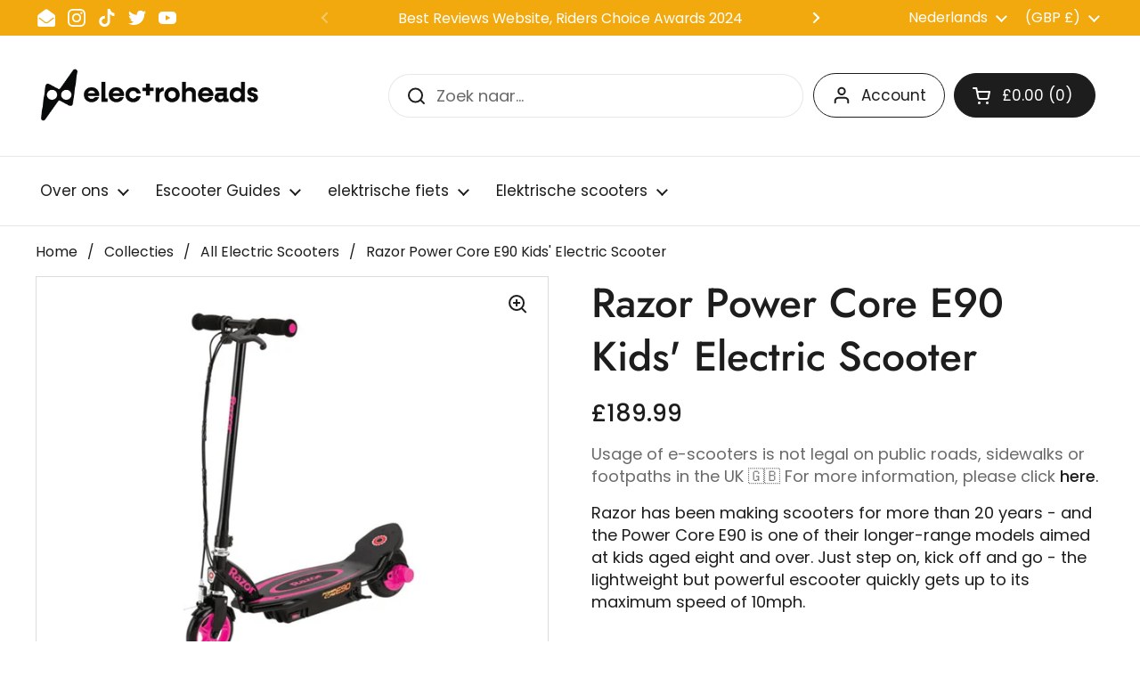

--- FILE ---
content_type: text/html; charset=utf-8
request_url: https://electroheads.com/nl/products/razor-power-core-e90
body_size: 41812
content:
<!doctype html><html class="no-js" lang="nl" dir="ltr">
<head>
  <!-- Google Tag Manager -->
<script>
  window.dataLayer = window.dataLayer || [];
</script>
<script>
(function(w,d,s,l,i){w[l]=w[l]||[];w[l].push({"gtm.start":
  new Date().getTime(),event:"gtm.js"});var f=d.getElementsByTagName(s)[0],
  j=d.createElement(s),dl=l!="dataLayer"?"&l="+l:"";j.async=true;j.src=
  "https://www.googletagmanager.com/gtm.js?id="+i+dl;f.parentNode.insertBefore(j,f);
})(window,document,"script","dataLayer","GTM-M28LT7Z");
</script>
<!-- End Google Tag Manager -->
<script id="elevar-gtm-suite-config" type="application/json">{"gtm_id": "GTM-M28LT7Z", "event_config": {"cart_reconcile": true, "cart_view": true, "checkout_complete": true, "checkout_step": true, "collection_view": true, "product_add_to_cart": false, "product_add_to_cart_ajax": true, "product_remove_from_cart": true, "product_select": true, "product_view": true, "search_results_view": true, "user": true, "save_order_notes": true}, "gtm_suite_script": "https://cdn.shopify.com/s/files/1/0274/6076/3761/files/shopify_elevar_data_layer_server_host.js", "consent_enabled": false}</script>

  
	<script id="pandectes-rules">   /* PANDECTES-GDPR: DO NOT MODIFY AUTO GENERATED CODE OF THIS SCRIPT */      window.PandectesSettings = {"store":{"plan":"basic","theme":"Copy of Electroheads V3","primaryLocale":"en","adminMode":false},"tsPublished":1695829074,"declaration":{"showPurpose":false,"showProvider":false,"showDateGenerated":true},"language":{"languageMode":"Single","fallbackLanguage":"en","languageDetection":"browser","languagesSupported":[]},"texts":{"managed":{"headerText":{"en":"We respect your privacy"},"consentText":{"en":"This website uses cookies to ensure you get the best experience. See our privacy policy for information on how we process and use your data."},"dismissButtonText":{"en":"Ok"},"linkText":{"en":"Learn more"},"imprintText":{"en":"Imprint"},"preferencesButtonText":{"en":"Preferences"},"allowButtonText":{"en":"Accept"},"denyButtonText":{"en":"Decline"},"leaveSiteButtonText":{"en":"Leave this site"},"cookiePolicyText":{"en":"Cookie policy"},"preferencesPopupTitleText":{"en":"Manage consent preferences"},"preferencesPopupIntroText":{"en":"We use cookies to optimize website functionality, analyze the performance, and provide personalized experience to you. Some cookies are essential to make the website operate and function correctly. Those cookies cannot be disabled. In this window you can manage your preference of cookies."},"preferencesPopupCloseButtonText":{"en":"Close"},"preferencesPopupAcceptAllButtonText":{"en":"Accept all"},"preferencesPopupRejectAllButtonText":{"en":"Reject all"},"preferencesPopupSaveButtonText":{"en":"Save preferences"},"accessSectionTitleText":{"en":"Data portability"},"accessSectionParagraphText":{"en":"You have the right to request access to your data at any time."},"rectificationSectionTitleText":{"en":"Data Rectification"},"rectificationSectionParagraphText":{"en":"You have the right to request your data to be updated whenever you think it is appropriate."},"erasureSectionTitleText":{"en":"Right to be forgotten"},"erasureSectionParagraphText":{"en":"You have the right to ask all your data to be erased. After that, you will no longer be able to access your account."},"declIntroText":{"en":"We use cookies to optimize website functionality, analyze the performance, and provide personalized experience to you. Some cookies are essential to make the website operate and function correctly. Those cookies cannot be disabled. In this window you can manage your preference of cookies."}},"categories":{"strictlyNecessaryCookiesTitleText":{"en":"Strictly necessary cookies"},"functionalityCookiesTitleText":{"en":"Functional cookies"},"performanceCookiesTitleText":{"en":"Performance cookies"},"targetingCookiesTitleText":{"en":"Targeting cookies"},"unclassifiedCookiesTitleText":{"en":"Unclassified cookies"},"strictlyNecessaryCookiesDescriptionText":{"en":"These cookies are essential in order to enable you to move around the website and use its features, such as accessing secure areas of the website. The website cannot function properly without these cookies."},"functionalityCookiesDescriptionText":{"en":"These cookies enable the site to provide enhanced functionality and personalisation. They may be set by us or by third party providers whose services we have added to our pages. If you do not allow these cookies then some or all of these services may not function properly."},"performanceCookiesDescriptionText":{"en":"These cookies enable us to monitor and improve the performance of our website. For example, they allow us to count visits, identify traffic sources and see which parts of the site are most popular."},"targetingCookiesDescriptionText":{"en":"These cookies may be set through our site by our advertising partners. They may be used by those companies to build a profile of your interests and show you relevant adverts on other sites.    They do not store directly personal information, but are based on uniquely identifying your browser and internet device. If you do not allow these cookies, you will experience less targeted advertising."},"unclassifiedCookiesDescriptionText":{"en":"Unclassified cookies are cookies that we are in the process of classifying, together with the providers of individual cookies."}},"auto":{"declName":{"en":"Name"},"declPath":{"en":"Path"},"declType":{"en":"Type"},"declDomain":{"en":"Domain"},"declPurpose":{"en":"Purpose"},"declProvider":{"en":"Provider"},"declRetention":{"en":"Retention"},"declFirstParty":{"en":"First-party"},"declThirdParty":{"en":"Third-party"},"declSeconds":{"en":"seconds"},"declMinutes":{"en":"minutes"},"declHours":{"en":"hours"},"declDays":{"en":"days"},"declMonths":{"en":"months"},"declYears":{"en":"years"},"declSession":{"en":"Session"},"cookiesDetailsText":{"en":"Cookies details"},"preferencesPopupAlwaysAllowedText":{"en":"Always allowed"},"submitButton":{"en":"Submit"},"submittingButton":{"en":"Submitting..."},"cancelButton":{"en":"Cancel"},"guestsSupportInfoText":{"en":"Please login with your customer account to further proceed."},"guestsSupportEmailPlaceholder":{"en":"E-mail address"},"guestsSupportEmailValidationError":{"en":"Email is not valid"},"guestsSupportEmailSuccessTitle":{"en":"Thank you for your request"},"guestsSupportEmailFailureTitle":{"en":"A problem occurred"},"guestsSupportEmailSuccessMessage":{"en":"If you are registered as a customer of this store, you will soon receive an email with instructions on how to proceed."},"guestsSupportEmailFailureMessage":{"en":"Your request was not submitted. Please try again and if problem persists, contact store owner for assistance."},"confirmationSuccessTitle":{"en":"Your request is verified"},"confirmationFailureTitle":{"en":"A problem occurred"},"confirmationSuccessMessage":{"en":"We will soon get back to you as to your request."},"confirmationFailureMessage":{"en":"Your request was not verified. Please try again and if problem persists, contact store owner for assistance"},"consentSectionTitleText":{"en":"Your cookie consent"},"consentSectionNoConsentText":{"en":"You have not consented to the cookies policy of this website."},"consentSectionConsentedText":{"en":"You consented to the cookies policy of this website on"},"consentStatus":{"en":"Consent preference"},"consentDate":{"en":"Consent date"},"consentId":{"en":"Consent ID"},"consentSectionChangeConsentActionText":{"en":"Change consent preference"},"accessSectionGDPRRequestsActionText":{"en":"Data subject requests"},"accessSectionAccountInfoActionText":{"en":"Personal data"},"accessSectionOrdersRecordsActionText":{"en":"Orders"},"accessSectionDownloadReportActionText":{"en":"Request export"},"rectificationCommentPlaceholder":{"en":"Describe what you want to be updated"},"rectificationCommentValidationError":{"en":"Comment is required"},"rectificationSectionEditAccountActionText":{"en":"Request an update"},"erasureSectionRequestDeletionActionText":{"en":"Request personal data deletion"}}},"library":{"previewMode":false,"fadeInTimeout":0,"defaultBlocked":7,"showLink":true,"showImprintLink":false,"enabled":true,"cookie":{"name":"_pandectes_gdpr","expiryDays":365,"secure":true},"dismissOnScroll":false,"dismissOnWindowClick":false,"dismissOnTimeout":false,"palette":{"popup":{"background":"#FFFFFF","backgroundForCalculations":{"a":1,"b":255,"g":255,"r":255},"text":"#000000"},"button":{"background":"transparent","backgroundForCalculations":{"a":1,"b":255,"g":255,"r":255},"text":"#000000","textForCalculation":{"a":1,"b":0,"g":0,"r":0},"border":"#000000"}},"content":{"href":"https://electroheads-store.myshopify.com/policies/privacy-policy","imprintHref":"/","close":"&#10005;","target":"","logo":"<img class=\"cc-banner-logo\" height=\"40\" width=\"40\" src=\"https://cdn.shopify.com/s/files/1/0274/6076/3761/t/14/assets/pandectes-logo.png?v=1683728560\" alt=\"Electroheads\" />"},"window":"<div role=\"dialog\" aria-live=\"polite\" aria-label=\"cookieconsent\" aria-describedby=\"cookieconsent:desc\" id=\"pandectes-banner\" class=\"cc-window-wrapper cc-top-wrapper\"><div class=\"pd-cookie-banner-window cc-window {{classes}}\"><!--googleoff: all-->{{children}}<!--googleon: all--></div></div>","compliance":{"opt-both":"<div class=\"cc-compliance cc-highlight\">{{deny}}{{allow}}</div>"},"type":"opt-both","layouts":{"basic":"{{logo}}{{messagelink}}{{compliance}}{{close}}"},"position":"top","theme":"wired","revokable":false,"animateRevokable":false,"revokableReset":false,"revokableLogoUrl":"https://cdn.shopify.com/s/files/1/0274/6076/3761/t/16/assets/pandectes-reopen-logo.png?v=1686131340","revokablePlacement":"bottom-left","revokableMarginHorizontal":15,"revokableMarginVertical":15,"static":false,"autoAttach":true,"hasTransition":true,"blacklistPage":[""]},"geolocation":{"brOnly":false,"caOnly":false,"euOnly":false,"jpOnly":false,"thOnly":false,"canadaOnly":false,"globalVisibility":true},"dsr":{"guestsSupport":false,"accessSectionDownloadReportAuto":false},"banner":{"resetTs":1683728559,"extraCss":"        .cc-banner-logo {max-width: 24em!important;}    @media(min-width: 768px) {.cc-window.cc-floating{max-width: 24em!important;width: 24em!important;}}    .cc-message, .cc-header, .cc-logo {text-align: left}    .cc-window-wrapper{z-index: 2147483647;}    .cc-window{z-index: 2147483647;font-family: inherit;}    .cc-header{font-family: inherit;}    .pd-cp-ui{font-family: inherit; background-color: #FFFFFF;color:#000000;}    .pd-cp-btn{}    input + .pd-cp-preferences-slider{background-color: rgba(0, 0, 0, 0.3)}    .pd-cp-scrolling-section::-webkit-scrollbar{background-color: rgba(0, 0, 0, 0.3)}    input:checked + .pd-cp-preferences-slider{background-color: rgba(0, 0, 0, 1)}    .pd-cp-scrolling-section::-webkit-scrollbar-thumb {background-color: rgba(0, 0, 0, 1)}    .pd-cp-ui-close{color:#000000;}    .pd-cp-preferences-slider:before{background-color: #FFFFFF}    .pd-cp-title:before {border-color: #000000!important}    .pd-cp-preferences-slider{background-color:#000000}    .pd-cp-toggle{color:#000000!important}    @media(max-width:699px) {.pd-cp-ui-close-top svg {fill: #000000}}    .pd-cp-toggle:hover,.pd-cp-toggle:visited,.pd-cp-toggle:active{color:#000000!important}    .pd-cookie-banner-window {box-shadow: 0 0 18px rgb(0 0 0 / 20%);}  ","customJavascript":null,"showPoweredBy":false,"isActive":false,"implicitSavePreferences":false,"cookieIcon":false,"blockBots":false,"showCookiesDetails":true,"cookiesBlockedByDefault":"7","hasTransition":true,"blockingPage":false,"showOnlyLandingPage":false,"leaveSiteUrl":"https://www.google.com","linkRespectStoreLang":false},"cookies":{"0":[{"name":"secure_customer_sig","domain":"electroheads.com","path":"/","provider":"Shopify","firstParty":true,"retention":"1 year(s)","expires":1,"unit":"declYears","purpose":{"en":"Used in connection with customer login."}},{"name":"localization","domain":"electroheads.com","path":"/","provider":"Shopify","firstParty":true,"retention":"1 year(s)","expires":1,"unit":"declYears","purpose":{"en":"Shopify store localization"}},{"name":"cart_currency","domain":"electroheads.com","path":"/","provider":"Shopify","firstParty":true,"retention":"14 day(s)","expires":14,"unit":"declSession","purpose":{"en":"Used in connection with shopping cart."}},{"name":"_cmp_a","domain":".electroheads.com","path":"/","provider":"Shopify","firstParty":true,"retention":"24 hour(s)","expires":24,"unit":"declHours","purpose":{"en":"Used for managing customer privacy settings."}},{"name":"keep_alive","domain":"electroheads.com","path":"/","provider":"Shopify","firstParty":true,"retention":"30 minute(s)","expires":30,"unit":"declMinutes","purpose":{"en":"Used in connection with buyer localization."}},{"name":"_secure_session_id","domain":"electroheads.com","path":"/","provider":"Shopify","firstParty":true,"retention":"24 hour(s)","expires":24,"unit":"declHours","purpose":{"en":"Used in connection with navigation through a storefront."}}],"1":[{"name":"_shg_session_id","domain":"electroheads.com","path":"/","provider":"Shogun","firstParty":true,"retention":"30 minute(s)","expires":30,"unit":"declMinutes","purpose":{"en":"Used by Shogun Application"}},{"name":"_shg_user_id","domain":"electroheads.com","path":"/","provider":"Shogun","firstParty":true,"retention":"1 year(s)","expires":1,"unit":"declYears","purpose":{"en":"Used by Shogun Application"}}],"2":[{"name":"_s","domain":".electroheads.com","path":"/","provider":"Shopify","firstParty":true,"retention":"30 minute(s)","expires":30,"unit":"declMinutes","purpose":{"en":"Shopify analytics."}},{"name":"_landing_page","domain":".electroheads.com","path":"/","provider":"Shopify","firstParty":true,"retention":"14 day(s)","expires":14,"unit":"declSession","purpose":{"en":"Tracks landing pages."}},{"name":"_orig_referrer","domain":".electroheads.com","path":"/","provider":"Shopify","firstParty":true,"retention":"14 day(s)","expires":14,"unit":"declSession","purpose":{"en":"Tracks landing pages."}},{"name":"_ga_NG7EZTJ8V2","domain":".electroheads.com","path":"/","provider":"Google","firstParty":true,"retention":"1 year(s)","expires":1,"unit":"declYears","purpose":{"en":"Cookie is set by Google Analytics with unknown functionality"}},{"name":"_gat","domain":".electroheads.com","path":"/","provider":"Google","firstParty":true,"retention":"51 second(s)","expires":51,"unit":"declSeconds","purpose":{"en":"Cookie is placed by Google Analytics to filter requests from bots."}},{"name":"_ga_QM2V7JGPTQ","domain":".electroheads.com","path":"/","provider":"Google","firstParty":true,"retention":"1 year(s)","expires":1,"unit":"declYears","purpose":{"en":"Cookie is set by Google Analytics with unknown functionality"}},{"name":"_ga","domain":".electroheads.com","path":"/","provider":"Google","firstParty":true,"retention":"1 year(s)","expires":1,"unit":"declYears","purpose":{"en":"Cookie is set by Google Analytics with unknown functionality"}},{"name":"_y","domain":".electroheads.com","path":"/","provider":"Shopify","firstParty":true,"retention":"1 year(s)","expires":1,"unit":"declYears","purpose":{"en":"Shopify analytics."}},{"name":"_shopify_s","domain":".electroheads.com","path":"/","provider":"Shopify","firstParty":true,"retention":"30 minute(s)","expires":30,"unit":"declMinutes","purpose":{"en":"Shopify analytics."}},{"name":"_shopify_sa_p","domain":".electroheads.com","path":"/","provider":"Shopify","firstParty":true,"retention":"30 minute(s)","expires":30,"unit":"declMinutes","purpose":{"en":"Shopify analytics relating to marketing & referrals."}},{"name":"_shopify_sa_t","domain":".electroheads.com","path":"/","provider":"Shopify","firstParty":true,"retention":"30 minute(s)","expires":30,"unit":"declMinutes","purpose":{"en":"Shopify analytics relating to marketing & referrals."}},{"name":"_gid","domain":".electroheads.com","path":"/","provider":"Google","firstParty":true,"retention":"24 hour(s)","expires":24,"unit":"declHours","purpose":{"en":"Cookie is placed by Google Analytics to count and track pageviews."}},{"name":"_shopify_y","domain":".electroheads.com","path":"/","provider":"Shopify","firstParty":true,"retention":"1 year(s)","expires":1,"unit":"declYears","purpose":{"en":"Shopify analytics."}}],"4":[{"name":"_gcl_au","domain":".electroheads.com","path":"/","provider":"Google","firstParty":true,"retention":"90 day(s)","expires":90,"unit":"declSession","purpose":{"en":"Cookie is placed by Google Tag Manager to track conversions."}},{"name":"test_cookie","domain":".doubleclick.net","path":"/","provider":"Google","firstParty":true,"retention":"15 minute(s)","expires":15,"unit":"declMinutes","purpose":{"en":"To measure the visitors’ actions after they click through from an advert. Expires after each visit."}},{"name":"IDE","domain":".doubleclick.net","path":"/","provider":"Google","firstParty":true,"retention":"1 year(s)","expires":1,"unit":"declYears","purpose":{"en":"To measure the visitors’ actions after they click through from an advert. Expires after 1 year."}},{"name":"_fbp","domain":".electroheads.com","path":"/","provider":"Facebook","firstParty":true,"retention":"90 day(s)","expires":90,"unit":"declSession","purpose":{"en":"Cookie is placed by Facebook to track visits across websites."}}],"8":[{"name":"_ju_v","domain":"electroheads.com","path":"/","provider":"Unknown","firstParty":true,"retention":"30 minute(s)","expires":30,"unit":"declMinutes","purpose":{"en":""}},{"name":"_ju_dm","domain":".electroheads.com","path":"/","provider":"Unknown","firstParty":true,"retention":"24 hour(s)","expires":24,"unit":"declHours","purpose":{"en":""}},{"name":"data-timeout","domain":"electroheads.com","path":"/","provider":"Unknown","firstParty":true,"retention":"7 day(s)","expires":7,"unit":"declSession","purpose":{"en":""}},{"name":"__cflb","domain":"my.jst.ai","path":"/","provider":"Unknown","firstParty":true,"retention":"30 minute(s)","expires":30,"unit":"declMinutes","purpose":{"en":""}},{"name":"_ju_dn","domain":".electroheads.com","path":"/","provider":"Unknown","firstParty":true,"retention":"30 day(s)","expires":30,"unit":"declSession","purpose":{"en":""}}]},"blocker":{"isActive":false,"googleConsentMode":{"id":"","analyticsId":"","isActive":false,"adStorageCategory":4,"analyticsStorageCategory":2,"personalizationStorageCategory":1,"functionalityStorageCategory":1,"customEvent":true,"securityStorageCategory":0,"redactData":true,"urlPassthrough":false},"facebookPixel":{"id":"","isActive":false,"ldu":false},"rakuten":{"isActive":false,"cmp":false,"ccpa":false},"gpcIsActive":false,"defaultBlocked":7,"patterns":{"whiteList":[],"blackList":{"1":[],"2":[],"4":[],"8":[]},"iframesWhiteList":[],"iframesBlackList":{"1":[],"2":[],"4":[],"8":[]},"beaconsWhiteList":[],"beaconsBlackList":{"1":[],"2":[],"4":[],"8":[]}}}}      !function(){"use strict";window.PandectesRules=window.PandectesRules||{},window.PandectesRules.manualBlacklist={1:[],2:[],4:[]},window.PandectesRules.blacklistedIFrames={1:[],2:[],4:[]},window.PandectesRules.blacklistedCss={1:[],2:[],4:[]},window.PandectesRules.blacklistedBeacons={1:[],2:[],4:[]};var e="javascript/blocked",t="_pandectes_gdpr";function n(e){return new RegExp(e.replace(/[/\\.+?$()]/g,"\\$&").replace("*","(.*)"))}var r=function(e){try{return JSON.parse(e)}catch(e){return!1}},a=function(e){var t=arguments.length>1&&void 0!==arguments[1]?arguments[1]:"log",n=new URLSearchParams(window.location.search);n.get("log")&&console[t]("PandectesRules: ".concat(e))};function i(e,t){var n=Object.keys(e);if(Object.getOwnPropertySymbols){var r=Object.getOwnPropertySymbols(e);t&&(r=r.filter((function(t){return Object.getOwnPropertyDescriptor(e,t).enumerable}))),n.push.apply(n,r)}return n}function s(e){for(var t=1;t<arguments.length;t++){var n=null!=arguments[t]?arguments[t]:{};t%2?i(Object(n),!0).forEach((function(t){o(e,t,n[t])})):Object.getOwnPropertyDescriptors?Object.defineProperties(e,Object.getOwnPropertyDescriptors(n)):i(Object(n)).forEach((function(t){Object.defineProperty(e,t,Object.getOwnPropertyDescriptor(n,t))}))}return e}function o(e,t,n){return t in e?Object.defineProperty(e,t,{value:n,enumerable:!0,configurable:!0,writable:!0}):e[t]=n,e}function c(e,t){return function(e){if(Array.isArray(e))return e}(e)||function(e,t){var n=null==e?null:"undefined"!=typeof Symbol&&e[Symbol.iterator]||e["@@iterator"];if(null==n)return;var r,a,i=[],s=!0,o=!1;try{for(n=n.call(e);!(s=(r=n.next()).done)&&(i.push(r.value),!t||i.length!==t);s=!0);}catch(e){o=!0,a=e}finally{try{s||null==n.return||n.return()}finally{if(o)throw a}}return i}(e,t)||u(e,t)||function(){throw new TypeError("Invalid attempt to destructure non-iterable instance.\nIn order to be iterable, non-array objects must have a [Symbol.iterator]() method.")}()}function l(e){return function(e){if(Array.isArray(e))return d(e)}(e)||function(e){if("undefined"!=typeof Symbol&&null!=e[Symbol.iterator]||null!=e["@@iterator"])return Array.from(e)}(e)||u(e)||function(){throw new TypeError("Invalid attempt to spread non-iterable instance.\nIn order to be iterable, non-array objects must have a [Symbol.iterator]() method.")}()}function u(e,t){if(e){if("string"==typeof e)return d(e,t);var n=Object.prototype.toString.call(e).slice(8,-1);return"Object"===n&&e.constructor&&(n=e.constructor.name),"Map"===n||"Set"===n?Array.from(e):"Arguments"===n||/^(?:Ui|I)nt(?:8|16|32)(?:Clamped)?Array$/.test(n)?d(e,t):void 0}}function d(e,t){(null==t||t>e.length)&&(t=e.length);for(var n=0,r=new Array(t);n<t;n++)r[n]=e[n];return r}var f="Pandectes"===window.navigator.userAgent;a("userAgent -> ".concat(window.navigator.userAgent.substring(0,50)));var p=function(){var e,n=arguments.length>0&&void 0!==arguments[0]?arguments[0]:t,a="; "+document.cookie,i=a.split("; "+n+"=");if(i.length<2)e={};else{var s=i.pop(),o=s.split(";");e=window.atob(o.shift())}var c=r(e);return!1!==c?c:e}(),g=window.PandectesSettings,y=g.banner.isActive,h=g.blocker.defaultBlocked,m=p&&null!==p.preferences&&void 0!==p.preferences?p.preferences:null,b=y?null===m?h:m:0,v={1:0==(1&b),2:0==(2&b),4:0==(4&b)},w=window.PandectesSettings.blocker.patterns,k=w.blackList,L=w.whiteList,P=w.iframesBlackList,S=w.iframesWhiteList,A=w.beaconsBlackList,C=w.beaconsWhiteList,_={blackList:[],whiteList:[],iframesBlackList:{1:[],2:[],4:[],8:[]},iframesWhiteList:[],beaconsBlackList:{1:[],2:[],4:[],8:[]},beaconsWhiteList:[]};[1,2,4].map((function(e){var t;v[e]||((t=_.blackList).push.apply(t,l(k[e].length?k[e].map(n):[])),_.iframesBlackList[e]=P[e].length?P[e].map(n):[],_.beaconsBlackList[e]=A[e].length?A[e].map(n):[])})),_.whiteList=L.length?L.map(n):[],_.iframesWhiteList=S.length?S.map(n):[],_.beaconsWhiteList=C.length?C.map(n):[];var B={scripts:[],iframes:{1:[],2:[],4:[]},beacons:{1:[],2:[],4:[]},css:{1:[],2:[],4:[]}},O=function(t,n){return t&&(!n||n!==e)&&(!_.blackList||_.blackList.some((function(e){return e.test(t)})))&&(!_.whiteList||_.whiteList.every((function(e){return!e.test(t)})))},I=function(e,t){var n=_.iframesBlackList[t],r=_.iframesWhiteList;return e&&(!n||n.some((function(t){return t.test(e)})))&&(!r||r.every((function(t){return!t.test(e)})))},E=function(e,t){var n=_.beaconsBlackList[t],r=_.beaconsWhiteList;return e&&(!n||n.some((function(t){return t.test(e)})))&&(!r||r.every((function(t){return!t.test(e)})))},j=new MutationObserver((function(e){for(var t=0;t<e.length;t++)for(var n=e[t].addedNodes,r=0;r<n.length;r++){var a=n[r],i=a.dataset&&a.dataset.cookiecategory;if(1===a.nodeType&&"LINK"===a.tagName){var s=a.dataset&&a.dataset.href;if(s&&i)switch(i){case"functionality":case"C0001":B.css[1].push(s);break;case"performance":case"C0002":B.css[2].push(s);break;case"targeting":case"C0003":B.css[4].push(s)}}}})),R=new MutationObserver((function(t){for(var n=0;n<t.length;n++)for(var r=t[n].addedNodes,a=function(t){var n=r[t],a=n.src||n.dataset&&n.dataset.src,i=n.dataset&&n.dataset.cookiecategory;if(1===n.nodeType&&"IFRAME"===n.tagName){if(a){var s=!1;I(a,1)||"functionality"===i||"C0001"===i?(s=!0,B.iframes[1].push(a)):I(a,2)||"performance"===i||"C0002"===i?(s=!0,B.iframes[2].push(a)):(I(a,4)||"targeting"===i||"C0003"===i)&&(s=!0,B.iframes[4].push(a)),s&&(n.removeAttribute("src"),n.setAttribute("data-src",a))}}else if(1===n.nodeType&&"IMG"===n.tagName){if(a){var o=!1;E(a,1)?(o=!0,B.beacons[1].push(a)):E(a,2)?(o=!0,B.beacons[2].push(a)):E(a,4)&&(o=!0,B.beacons[4].push(a)),o&&(n.removeAttribute("src"),n.setAttribute("data-src",a))}}else if(1===n.nodeType&&"LINK"===n.tagName){var c=n.dataset&&n.dataset.href;if(c&&i)switch(i){case"functionality":case"C0001":B.css[1].push(c);break;case"performance":case"C0002":B.css[2].push(c);break;case"targeting":case"C0003":B.css[4].push(c)}}else if(1===n.nodeType&&"SCRIPT"===n.tagName){var l=n.type,u=!1;if(O(a,l))u=!0;else if(a&&i)switch(i){case"functionality":case"C0001":u=!0,window.PandectesRules.manualBlacklist[1].push(a);break;case"performance":case"C0002":u=!0,window.PandectesRules.manualBlacklist[2].push(a);break;case"targeting":case"C0003":u=!0,window.PandectesRules.manualBlacklist[4].push(a)}if(u){B.scripts.push([n,l]),n.type=e;n.addEventListener("beforescriptexecute",(function t(r){n.getAttribute("type")===e&&r.preventDefault(),n.removeEventListener("beforescriptexecute",t)})),n.parentElement&&n.parentElement.removeChild(n)}}},i=0;i<r.length;i++)a(i)})),T=document.createElement,x={src:Object.getOwnPropertyDescriptor(HTMLScriptElement.prototype,"src"),type:Object.getOwnPropertyDescriptor(HTMLScriptElement.prototype,"type")};window.PandectesRules.unblockCss=function(e){var t=B.css[e]||[];t.length&&a("Unblocking CSS for ".concat(e)),t.forEach((function(e){var t=document.querySelector('link[data-href^="'.concat(e,'"]'));t.removeAttribute("data-href"),t.href=e})),B.css[e]=[]},window.PandectesRules.unblockIFrames=function(e){var t=B.iframes[e]||[];t.length&&a("Unblocking IFrames for ".concat(e)),_.iframesBlackList[e]=[],t.forEach((function(e){var t=document.querySelector('iframe[data-src^="'.concat(e,'"]'));t.removeAttribute("data-src"),t.src=e})),B.iframes[e]=[]},window.PandectesRules.unblockBeacons=function(e){var t=B.beacons[e]||[];t.length&&a("Unblocking Beacons for ".concat(e)),_.beaconsBlackList[e]=[],t.forEach((function(e){var t=document.querySelector('img[data-src^="'.concat(e,'"]'));t.removeAttribute("data-src"),t.src=e})),B.beacons[e]=[]},window.PandectesRules.unblockInlineScripts=function(e){var t=1===e?"functionality":2===e?"performance":"targeting";document.querySelectorAll('script[type="javascript/blocked"][data-cookiecategory="'.concat(t,'"]')).forEach((function(e){var t=e.textContent;e.parentNode.removeChild(e);var n=document.createElement("script");n.type="text/javascript",n.textContent=t,document.body.appendChild(n)}))},window.PandectesRules.unblock=function(e){e.length<1?(_.blackList=[],_.whiteList=[],_.iframesBlackList=[],_.iframesWhiteList=[]):(_.blackList&&(_.blackList=_.blackList.filter((function(t){return e.every((function(e){return"string"==typeof e?!t.test(e):e instanceof RegExp?t.toString()!==e.toString():void 0}))}))),_.whiteList&&(_.whiteList=[].concat(l(_.whiteList),l(e.map((function(e){if("string"==typeof e){var t=".*"+n(e)+".*";if(_.whiteList.every((function(e){return e.toString()!==t.toString()})))return new RegExp(t)}else if(e instanceof RegExp&&_.whiteList.every((function(t){return t.toString()!==e.toString()})))return e;return null})).filter(Boolean)))));var t=0;l(B.scripts).forEach((function(e,n){var r=c(e,2),a=r[0],i=r[1];if(function(e){var t=e.getAttribute("src");return _.blackList&&_.blackList.every((function(e){return!e.test(t)}))||_.whiteList&&_.whiteList.some((function(e){return e.test(t)}))}(a)){for(var s=document.createElement("script"),o=0;o<a.attributes.length;o++){var l=a.attributes[o];"src"!==l.name&&"type"!==l.name&&s.setAttribute(l.name,a.attributes[o].value)}s.setAttribute("src",a.src),s.setAttribute("type",i||"application/javascript"),document.head.appendChild(s),B.scripts.splice(n-t,1),t++}})),0==_.blackList.length&&0===_.iframesBlackList[1].length&&0===_.iframesBlackList[2].length&&0===_.iframesBlackList[4].length&&0===_.beaconsBlackList[1].length&&0===_.beaconsBlackList[2].length&&0===_.beaconsBlackList[4].length&&(a("Disconnecting observers"),R.disconnect(),j.disconnect())};var N,M,D=window.PandectesSettings.store.adminMode,W=window.PandectesSettings.blocker;N=function(){!function(){var e=window.Shopify.trackingConsent;try{var t=D&&!window.Shopify.AdminBarInjector,n={preferences:0==(1&b)||f||t,analytics:0==(2&b)||f||t,marketing:0==(4&b)||f||t};e.firstPartyMarketingAllowed()===n.marketing&&e.analyticsProcessingAllowed()===n.analytics&&e.preferencesProcessingAllowed()===n.preferences||e.setTrackingConsent(n,(function(e){e&&e.error?a("Shopify.customerPrivacy API - failed to setTrackingConsent"):a("Shopify.customerPrivacy API - setTrackingConsent(".concat(JSON.stringify(n),")"))}))}catch(e){a("Shopify.customerPrivacy API - exception")}}(),function(){var e=window.Shopify.trackingConsent,t=e.currentVisitorConsent();if(W.gpcIsActive&&"CCPA"===e.getRegulation()&&navigator.globalPrivacyControl&&"yes"!==t.sale_of_data){var n={sale_of_data:!1};a("Shopify.customerPrivacy API - globalPrivacyControl is honored."),e.setTrackingConsent(n,(function(e){e&&e.error?a("Shopify.customerPrivacy API - failed to setTrackingConsent({".concat(JSON.stringify(n),")")):a("Shopify.customerPrivacy API - setTrackingConsent(".concat(JSON.stringify(n),")"))}))}}()},M=null,window.Shopify&&window.Shopify.loadFeatures&&window.Shopify.trackingConsent?N():M=setInterval((function(){window.Shopify&&window.Shopify.loadFeatures&&(clearInterval(M),window.Shopify.loadFeatures([{name:"consent-tracking-api",version:"0.1"}],(function(e){e?a("Shopify.customerPrivacy API - failed to load"):(a("Shopify.customerPrivacy API - loaded"),N())})))}),10);var F=window.PandectesSettings,z=F.banner.isActive,U=F.blocker.googleConsentMode,q=U.isActive,J=U.customEvent,H=U.redactData,$=U.urlPassthrough,G=U.adStorageCategory,K=U.analyticsStorageCategory,V=U.functionalityStorageCategory,Y=U.personalizationStorageCategory,Q=U.securityStorageCategory;function X(){window.dataLayer.push(arguments)}window.dataLayer=window.dataLayer||[];var Z,ee,te={hasInitialized:!1,ads_data_redaction:!1,url_passthrough:!1,storage:{ad_storage:"granted",analytics_storage:"granted",functionality_storage:"granted",personalization_storage:"granted",security_storage:"granted",wait_for_update:500}};if(z&&q){var ne=0==(b&G)?"granted":"denied",re=0==(b&K)?"granted":"denied",ae=0==(b&V)?"granted":"denied",ie=0==(b&Y)?"granted":"denied",se=0==(b&Q)?"granted":"denied";te.hasInitialized=!0,te.ads_data_redaction="denied"===ne&&H,te.url_passthrough=$,te.storage.ad_storage=ne,te.storage.analytics_storage=re,te.storage.functionality_storage=ae,te.storage.personalization_storage=ie,te.storage.security_storage=se,te.ads_data_redaction&&X("set","ads_data_redaction",te.ads_data_redaction),te.url_passthrough&&X("set","url_passthrough",te.url_passthrough),X("consent","default",te.storage),J&&(ee=7===(Z=b)?"deny":0===Z?"allow":"mixed",window.dataLayer.push({event:"Pandectes_Consent_Update",pandectes_status:ee,pandectes_categories:{C0000:"allow",C0001:v[1]?"allow":"deny",C0002:v[2]?"allow":"deny",C0003:v[4]?"allow":"deny"}})),a("Google consent mode initialized")}window.PandectesRules.gcm=te;var oe=window.PandectesSettings,ce=oe.banner.isActive,le=oe.blocker.isActive;a("Blocker -> "+(le?"Active":"Inactive")),a("Banner -> "+(ce?"Active":"Inactive")),a("ActualPrefs -> "+b);var ue=null===m&&/\/checkouts\//.test(window.location.pathname);0!==b&&!1===f&&le&&!ue?(a("Blocker will execute"),document.createElement=function(){for(var t=arguments.length,n=new Array(t),r=0;r<t;r++)n[r]=arguments[r];if("script"!==n[0].toLowerCase())return T.bind?T.bind(document).apply(void 0,n):T;var a=T.bind(document).apply(void 0,n);try{Object.defineProperties(a,{src:s(s({},x.src),{},{set:function(t){O(t,a.type)&&x.type.set.call(this,e),x.src.set.call(this,t)}}),type:s(s({},x.type),{},{get:function(){var t=x.type.get.call(this);return t===e||O(this.src,t)?null:t},set:function(t){var n=O(a.src,a.type)?e:t;x.type.set.call(this,n)}})}),a.setAttribute=function(t,n){if("type"===t){var r=O(a.src,a.type)?e:n;x.type.set.call(a,r)}else"src"===t?(O(n,a.type)&&x.type.set.call(a,e),x.src.set.call(a,n)):HTMLScriptElement.prototype.setAttribute.call(a,t,n)}}catch(e){console.warn("Yett: unable to prevent script execution for script src ",a.src,".\n",'A likely cause would be because you are using a third-party browser extension that monkey patches the "document.createElement" function.')}return a},R.observe(document.documentElement,{childList:!0,subtree:!0}),j.observe(document.documentElement,{childList:!0,subtree:!0})):a("Blocker will not execute")}();
</script>




	<meta charset="utf-8">
  <meta http-equiv="X-UA-Compatible" content="IE=edge,chrome=1">
  <meta name="viewport" content="width=device-width, initial-scale=1.0, height=device-height, minimum-scale=1.0"><link rel="shortcut icon" href="//electroheads.com/cdn/shop/files/Mask_Black_Logo_electroheads.png?crop=center&height=32&v=1686753877&width=32" type="image/png" /><meta name="google-site-verification" content="6oho6QqbVlsJBHxfj-AvWRi14IySYXg3O4r_xxea4eU" />

	<title>Buy the Razor Power Core E90 kids&#39; electric scooter from electroheads &ndash; Electroheads Media Ltd
</title>
    <meta name="robots" content="max-image-preview:large"><meta name="description" content="Razor has been making scooters for more than 20 years - and the Power Core E90 is one of their longer-range models aimed at kids aged eight and over. Just step on, kick off and go - the lightweight but powerful escooter quickly gets up to its maximum speed of 10mph.">
<meta name="google-site-verification" content="-KbaMhYfGNt_0IdTU_chVWn-f4ST9v3F0aJLE5T7ldQ" />
<meta property="og:site_name" content="Electroheads Media Ltd">
<meta property="og:url" content="https://electroheads.com/nl/products/razor-power-core-e90">
<meta property="og:title" content="Buy the Razor Power Core E90 kids&#39; electric scooter from electroheads">
<meta property="og:type" content="product">
<meta property="og:description" content="Razor has been making scooters for more than 20 years - and the Power Core E90 is one of their longer-range models aimed at kids aged eight and over. Just step on, kick off and go - the lightweight but powerful escooter quickly gets up to its maximum speed of 10mph."><meta property="og:image" content="http://electroheads.com/cdn/shop/files/razor-razor-power-core-e90-kids-electric-scooter-electrics-kids-scooters-30775965843569.png?v=1689758825">
  <meta property="og:image:secure_url" content="https://electroheads.com/cdn/shop/files/razor-razor-power-core-e90-kids-electric-scooter-electrics-kids-scooters-30775965843569.png?v=1689758825">
  <meta property="og:image:width" content="1298">
  <meta property="og:image:height" content="1298"><meta property="og:price:amount" content="189.99">
  <meta property="og:price:currency" content="GBP"><meta name="twitter:site" content="@theelectroheads"><meta name="twitter:card" content="summary_large_image">
<meta name="twitter:title" content="Buy the Razor Power Core E90 kids&#39; electric scooter from electroheads">
<meta name="twitter:description" content="Razor has been making scooters for more than 20 years - and the Power Core E90 is one of their longer-range models aimed at kids aged eight and over. Just step on, kick off and go - the lightweight but powerful escooter quickly gets up to its maximum speed of 10mph."><script type="application/ld+json">
  [
    {
      "@context": "https://schema.org",
      "@type": "WebSite",
      "name": "Electroheads Media Ltd",
      "url": "https:\/\/electroheads.com"
    },
    {
      "@context": "https://schema.org",
      "@type": "Organization",
      "name": "Electroheads Media Ltd",
      "url": "https:\/\/electroheads.com"
    }
  ]
</script>

<script type="application/ld+json">
{
  "@context": "http://schema.org",
  "@type": "BreadcrumbList",
  "itemListElement": [
    {
      "@type": "ListItem",
      "position": 1,
      "name": "Home",
      "item": "https://electroheads.com"
    },{
        "@type": "ListItem",
        "position": 2,
        "name": "Razor Power Core E90 Kids' Electric Scooter",
        "item": "https://electroheads.com/nl/products/razor-power-core-e90"
      }]
}
</script><script type="application/ld+json">
  {
    "@context": "http://schema.org",
    "@type": "Product",
    "name": "Razor Power Core E90 Kids' Electric Scooter",
    "url": "https:\/\/electroheads.com\/nl\/products\/razor-power-core-e90",
    "offers": [{
          "@type" : "Offer","sku": "40072808792177","gtin13": 0845423015220,"availability" : "http://schema.org/OutOfStock",
          "price" : 189.99,
          "priceCurrency" : "GBP",
          "url" : "https:\/\/electroheads.com\/nl\/products\/razor-power-core-e90?variant=40072808792177"
        },
{
          "@type" : "Offer","sku": "40072808824945","gtin13": 0845423016470,"availability" : "http://schema.org/OutOfStock",
          "price" : 189.99,
          "priceCurrency" : "GBP",
          "url" : "https:\/\/electroheads.com\/nl\/products\/razor-power-core-e90?variant=40072808824945"
        },
{
          "@type" : "Offer","sku": "40072808857713","gtin13": 0845423023133,"availability" : "http://schema.org/OutOfStock",
          "price" : 189.99,
          "priceCurrency" : "GBP",
          "url" : "https:\/\/electroheads.com\/nl\/products\/razor-power-core-e90?variant=40072808857713"
        },
{
          "@type" : "Offer","sku": "40072808890481","gtin13": 0845423023140,"availability" : "http://schema.org/OutOfStock",
          "price" : 189.99,
          "priceCurrency" : "GBP",
          "url" : "https:\/\/electroheads.com\/nl\/products\/razor-power-core-e90?variant=40072808890481"
        }
],
    "brand": {
      "@type": "Brand",
      "name": "Razor"
    },
    "description": "Razor has been making scooters for more than 20 years - and the Power Core E90 is one of their longer-range models aimed at kids aged eight and over. Just step on, kick off and go - the lightweight but powerful escooter quickly gets up to its maximum speed of 10mph.",
    "category": "Electrics Kids' Scooters","sku": "40072808792177",
    "image": {
      "@type": "ImageObject",
      "url": "https:\/\/electroheads.com\/cdn\/shop\/files\/razor-razor-power-core-e90-kids-electric-scooter-electrics-kids-scooters-30775965843569.png?v=1689758825",
      "image": "https:\/\/electroheads.com\/cdn\/shop\/files\/razor-razor-power-core-e90-kids-electric-scooter-electrics-kids-scooters-30775965843569.png?v=1689758825",
      "name": "Razor Razor Power Core E90 kids' electric scooter Electrics Kids' Scooters",
      "width": "1298",
      "height": "1298"
    }
  }
  </script><link rel="canonical" href="https://electroheads.com/nl/products/razor-power-core-e90">

  <link rel="preconnect" href="https://cdn.shopify.com"><link rel="preconnect" href="https://fonts.shopifycdn.com" crossorigin><link rel="preload" href="//electroheads.com/cdn/fonts/jost/jost_n5.7c8497861ffd15f4e1284cd221f14658b0e95d61.woff2" as="font" type="font/woff2" crossorigin><link rel="preload" href="//electroheads.com/cdn/fonts/poppins/poppins_n4.0ba78fa5af9b0e1a374041b3ceaadf0a43b41362.woff2" as="font" type="font/woff2" crossorigin><style type="text/css">
@font-face {
  font-family: Jost;
  font-weight: 500;
  font-style: normal;
  font-display: swap;
  src: url("//electroheads.com/cdn/fonts/jost/jost_n5.7c8497861ffd15f4e1284cd221f14658b0e95d61.woff2") format("woff2"),
       url("//electroheads.com/cdn/fonts/jost/jost_n5.fb6a06896db583cc2df5ba1b30d9c04383119dd9.woff") format("woff");
}
@font-face {
  font-family: Poppins;
  font-weight: 400;
  font-style: normal;
  font-display: swap;
  src: url("//electroheads.com/cdn/fonts/poppins/poppins_n4.0ba78fa5af9b0e1a374041b3ceaadf0a43b41362.woff2") format("woff2"),
       url("//electroheads.com/cdn/fonts/poppins/poppins_n4.214741a72ff2596839fc9760ee7a770386cf16ca.woff") format("woff");
}
@font-face {
  font-family: Poppins;
  font-weight: 500;
  font-style: normal;
  font-display: swap;
  src: url("//electroheads.com/cdn/fonts/poppins/poppins_n5.ad5b4b72b59a00358afc706450c864c3c8323842.woff2") format("woff2"),
       url("//electroheads.com/cdn/fonts/poppins/poppins_n5.33757fdf985af2d24b32fcd84c9a09224d4b2c39.woff") format("woff");
}
@font-face {
  font-family: Poppins;
  font-weight: 400;
  font-style: italic;
  font-display: swap;
  src: url("//electroheads.com/cdn/fonts/poppins/poppins_i4.846ad1e22474f856bd6b81ba4585a60799a9f5d2.woff2") format("woff2"),
       url("//electroheads.com/cdn/fonts/poppins/poppins_i4.56b43284e8b52fc64c1fd271f289a39e8477e9ec.woff") format("woff");
}




</style>
<style type="text/css">

  :root {

    /* Direction */
    --direction: ltr;

    /* Font variables */

    --font-stack-headings: Jost, sans-serif;
    --font-weight-headings: 500;
    --font-style-headings: normal;

    --font-stack-body: Poppins, sans-serif;
    --font-weight-body: 400;--font-weight-body-bold: 500;--font-style-body: normal;--font-weight-buttons: var(--font-weight-body);--font-weight-menu: var(--font-weight-body);--base-headings-size: 66;
    --base-headings-line: 1.3;
    --base-body-size: 18;
    --base-body-line: 1.4;

    --base-menu-size: 17;

    /* Color variables */

    --color-background-header: #ffffff;
    --color-secondary-background-header: rgba(29, 29, 29, 0.08);
    --color-opacity-background-header: rgba(255, 255, 255, 0);
    --color-text-header: #1d1d1d;
    --color-foreground-header: #fff;
    --color-accent-header: #bababa;
    --color-foreground-accent-header: #000;
    --color-borders-header: rgba(29, 29, 29, 0.1);

    --color-background-main: #ffffff;
    --color-secondary-background-main: rgba(29, 29, 29, 0.08);
    --color-third-background-main: rgba(29, 29, 29, 0.04);
    --color-fourth-background-main: rgba(29, 29, 29, 0.02);
    --color-opacity-background-main: rgba(255, 255, 255, 0);
    --color-text-main: #1d1d1d;
    --color-foreground-main: #fff;
    --color-secondary-text-main: rgba(29, 29, 29, 0.6);
    --color-accent-main: #fec202;
    --color-foreground-accent-main: #000;
    --color-borders-main: rgba(29, 29, 29, 0.15);

    --color-background-cards: #ffffff;
    --color-text-cards: #000000;
    --color-foreground-cards: #fff;
    --color-secondary-text-cards: rgba(0, 0, 0, 0.6);
    --color-accent-cards: #e1e1e1;
    --color-foreground-accent-cards: #000;
    --color-borders-cards: #e1e1e1;

    --color-background-footer: #ffffff;
    --color-text-footer: #000000;
    --color-accent-footer: #747474;
    --color-borders-footer: rgba(0, 0, 0, 0.15);

    --color-borders-forms-primary: rgba(29, 29, 29, 0.3);
    --color-borders-forms-secondary: rgba(29, 29, 29, 0.6);

    /* Borders */

    --border-width-cards: 1px;
    --border-radius-cards: 0px;
    --border-width-buttons: 1px;
    --border-radius-buttons: 30px;
    --border-width-forms: 1px;
    --border-radius-forms: 5px;

    /* Layout */
    --grid-gap-original-base: 26px;
    --container-vertical-space-base: 70px;

  }

  .facets__summary, #main select, .sidebar select {
    background-image: url('data:image/svg+xml;utf8,<svg width="13" height="8" fill="none" xmlns="http://www.w3.org/2000/svg"><path d="M1.414.086 7.9 6.57 6.485 7.985 0 1.5 1.414.086Z" fill="%231d1d1d"/><path d="M12.985 1.515 6.5 8 5.085 6.586 11.571.101l1.414 1.414Z" fill="%231d1d1d"/></svg>');
  }

  .card .star-rating__stars {
    background-image: url('data:image/svg+xml;utf8,<svg width="20" height="13" viewBox="0 0 14 13" fill="none" xmlns="http://www.w3.org/2000/svg"><path d="m7 0 1.572 4.837h5.085l-4.114 2.99 1.572 4.836L7 9.673l-4.114 2.99 1.571-4.837-4.114-2.99h5.085L7 0Z" stroke="%23000000" stroke-width="1"/></svg>');
  }
  .card .star-rating__stars-active {
    background-image: url('data:image/svg+xml;utf8,<svg width="20" height="13" viewBox="0 0 14 13" fill="none" xmlns="http://www.w3.org/2000/svg"><path d="m7 0 1.572 4.837h5.085l-4.114 2.99 1.572 4.836L7 9.673l-4.114 2.99 1.571-4.837-4.114-2.99h5.085L7 0Z" fill="%23000000" stroke-width="0"/></svg>');
  }

  .star-rating__stars {
    background-image: url('data:image/svg+xml;utf8,<svg width="20" height="13" viewBox="0 0 14 13" fill="none" xmlns="http://www.w3.org/2000/svg"><path d="m7 0 1.572 4.837h5.085l-4.114 2.99 1.572 4.836L7 9.673l-4.114 2.99 1.571-4.837-4.114-2.99h5.085L7 0Z" stroke="%231d1d1d" stroke-width="1"/></svg>');
  }
  .star-rating__stars-active {
    background-image: url('data:image/svg+xml;utf8,<svg width="20" height="13" viewBox="0 0 14 13" fill="none" xmlns="http://www.w3.org/2000/svg"><path d="m7 0 1.572 4.837h5.085l-4.114 2.99 1.572 4.836L7 9.673l-4.114 2.99 1.571-4.837-4.114-2.99h5.085L7 0Z" fill="%231d1d1d" stroke-width="0"/></svg>');
  }

</style>

<style id="root-height">
  :root {
    --window-height: 100vh;
  }
</style><link href="//electroheads.com/cdn/shop/t/16/assets/theme.css?v=51346230748029892791718114414" as="style" rel="preload"><link href="//electroheads.com/cdn/shop/t/16/assets/section-header.css?v=33747127640644306551686131340" as="style" rel="preload"><link href="//electroheads.com/cdn/shop/t/16/assets/section-main-product.css?v=71267907723153738791686131340" as="style" rel="preload"><link rel="preload" as="image" href="//electroheads.com/cdn/shop/files/razor-razor-power-core-e90-kids-electric-scooter-electrics-kids-scooters-30775965843569.png?v=1689758825&width=480" imagesrcset="//electroheads.com/cdn/shop/files/razor-razor-power-core-e90-kids-electric-scooter-electrics-kids-scooters-30775965843569.png?v=1689758825&width=240 240w,//electroheads.com/cdn/shop/files/razor-razor-power-core-e90-kids-electric-scooter-electrics-kids-scooters-30775965843569.png?v=1689758825&width=360 360w,//electroheads.com/cdn/shop/files/razor-razor-power-core-e90-kids-electric-scooter-electrics-kids-scooters-30775965843569.png?v=1689758825&width=420 420w,//electroheads.com/cdn/shop/files/razor-razor-power-core-e90-kids-electric-scooter-electrics-kids-scooters-30775965843569.png?v=1689758825&width=480 480w,//electroheads.com/cdn/shop/files/razor-razor-power-core-e90-kids-electric-scooter-electrics-kids-scooters-30775965843569.png?v=1689758825&width=640 640w,//electroheads.com/cdn/shop/files/razor-razor-power-core-e90-kids-electric-scooter-electrics-kids-scooters-30775965843569.png?v=1689758825&width=840 840w,//electroheads.com/cdn/shop/files/razor-razor-power-core-e90-kids-electric-scooter-electrics-kids-scooters-30775965843569.png?v=1689758825&width=1080 1080w,//electroheads.com/cdn/shop/files/razor-razor-power-core-e90-kids-electric-scooter-electrics-kids-scooters-30775965843569.png?v=1689758825&width=1280 1280w" imagesizes="(max-width: 767px) calc(100vw - 20px), (max-width: 1360px) 50vw, 620px"><link href="//electroheads.com/cdn/shop/t/16/assets/theme.css?v=51346230748029892791718114414" rel="stylesheet" type="text/css" media="all" />

	<script>window.performance && window.performance.mark && window.performance.mark('shopify.content_for_header.start');</script><meta name="facebook-domain-verification" content="vrkqrzq72512nt09mwpadzl6phjik7">
<meta name="google-site-verification" content="ZhuOW37ZDJHy9-I1GomP864Ook6-DjzK0gfgdeNCb2A">
<meta name="google-site-verification" content="1Po1PoMCAT_BOKl6ebFFO8g8xS9AQmKQzL9AHKwx3o4">
<meta name="google-site-verification" content="xm9tH3ZlpeL5P3P2WJXoq9lzoMg9xIjmOfNLVqmk4vs">
<meta name="google-site-verification" content="0_rZyDQ0ld9E6PYWFBALcqk-Q67JYxQ6UyPQk87iKkk">
<meta id="shopify-digital-wallet" name="shopify-digital-wallet" content="/27460763761/digital_wallets/dialog">
<link rel="alternate" hreflang="x-default" href="https://electroheads.com/products/razor-power-core-e90">
<link rel="alternate" hreflang="nl" href="https://electroheads.com/nl/products/razor-power-core-e90">
<link rel="alternate" hreflang="de" href="https://electroheads.com/de/products/razor-power-core-e90">
<link rel="alternate" hreflang="es" href="https://electroheads.com/es/products/razor-power-core-e90">
<link rel="alternate" hreflang="fr" href="https://electroheads.com/fr/products/razor-power-core-e90">
<link rel="alternate" type="application/json+oembed" href="https://electroheads.com/nl/products/razor-power-core-e90.oembed">
<script async="async" src="/checkouts/internal/preloads.js?locale=nl-GB"></script>
<script id="shopify-features" type="application/json">{"accessToken":"0fbbe72493f6a2b527278d7dd2cd1f3d","betas":["rich-media-storefront-analytics"],"domain":"electroheads.com","predictiveSearch":true,"shopId":27460763761,"locale":"nl"}</script>
<script>var Shopify = Shopify || {};
Shopify.shop = "electroheads-store.myshopify.com";
Shopify.locale = "nl";
Shopify.currency = {"active":"GBP","rate":"1.0"};
Shopify.country = "GB";
Shopify.theme = {"name":"Copy of Electroheads V3","id":122646626417,"schema_name":"Local","schema_version":"1.1.2","theme_store_id":1651,"role":"main"};
Shopify.theme.handle = "null";
Shopify.theme.style = {"id":null,"handle":null};
Shopify.cdnHost = "electroheads.com/cdn";
Shopify.routes = Shopify.routes || {};
Shopify.routes.root = "/nl/";</script>
<script type="module">!function(o){(o.Shopify=o.Shopify||{}).modules=!0}(window);</script>
<script>!function(o){function n(){var o=[];function n(){o.push(Array.prototype.slice.apply(arguments))}return n.q=o,n}var t=o.Shopify=o.Shopify||{};t.loadFeatures=n(),t.autoloadFeatures=n()}(window);</script>
<script id="shop-js-analytics" type="application/json">{"pageType":"product"}</script>
<script defer="defer" async type="module" src="//electroheads.com/cdn/shopifycloud/shop-js/modules/v2/client.init-shop-cart-sync_DJTDvaAk.nl.esm.js"></script>
<script defer="defer" async type="module" src="//electroheads.com/cdn/shopifycloud/shop-js/modules/v2/chunk.common_Dun75tH5.esm.js"></script>
<script type="module">
  await import("//electroheads.com/cdn/shopifycloud/shop-js/modules/v2/client.init-shop-cart-sync_DJTDvaAk.nl.esm.js");
await import("//electroheads.com/cdn/shopifycloud/shop-js/modules/v2/chunk.common_Dun75tH5.esm.js");

  window.Shopify.SignInWithShop?.initShopCartSync?.({"fedCMEnabled":true,"windoidEnabled":true});

</script>
<script>(function() {
  var isLoaded = false;
  function asyncLoad() {
    if (isLoaded) return;
    isLoaded = true;
    var urls = ["https:\/\/cdn.tmnls.reputon.com\/assets\/widget.js?shop=electroheads-store.myshopify.com","\/\/cdn.shopify.com\/proxy\/3f8ae05bb55a3ddda4a3ac37ec23bbc58a3a6d70f895424e252bd19cfa22c8b2\/s.pandect.es\/scripts\/pandectes-core.js?shop=electroheads-store.myshopify.com\u0026sp-cache-control=cHVibGljLCBtYXgtYWdlPTkwMA","https:\/\/quizify.arhamcommerce.com\/js\/shortcode.js?shop=electroheads-store.myshopify.com","https:\/\/s3.eu-west-1.amazonaws.com\/production-klarna-il-shopify-osm\/a6c5e37d3b587ca7438f15aa90b429b47085a035\/electroheads-store.myshopify.com-1708625246595.js?shop=electroheads-store.myshopify.com","https:\/\/ecommerce-editor-connector.live.gelato.tech\/ecommerce-editor\/v1\/shopify.esm.js?c=25f13516-8be1-47d6-8ff1-a71bd347aa34\u0026s=96cfd92c-ec5e-4942-939e-54693c6b4707\u0026shop=electroheads-store.myshopify.com","https:\/\/na.shgcdn3.com\/pixel-collector.js?shop=electroheads-store.myshopify.com"];
    for (var i = 0; i < urls.length; i++) {
      var s = document.createElement('script');
      s.type = 'text/javascript';
      s.async = true;
      s.src = urls[i];
      var x = document.getElementsByTagName('script')[0];
      x.parentNode.insertBefore(s, x);
    }
  };
  if(window.attachEvent) {
    window.attachEvent('onload', asyncLoad);
  } else {
    window.addEventListener('load', asyncLoad, false);
  }
})();</script>
<script id="__st">var __st={"a":27460763761,"offset":0,"reqid":"59f3a41e-3579-44cb-95e7-22378fc8d93b-1762159920","pageurl":"electroheads.com\/nl\/products\/razor-power-core-e90","u":"471a4f187895","p":"product","rtyp":"product","rid":6818538258545};</script>
<script>window.ShopifyPaypalV4VisibilityTracking = true;</script>
<script id="captcha-bootstrap">!function(){'use strict';const t='contact',e='account',n='new_comment',o=[[t,t],['blogs',n],['comments',n],[t,'customer']],c=[[e,'customer_login'],[e,'guest_login'],[e,'recover_customer_password'],[e,'create_customer']],r=t=>t.map((([t,e])=>`form[action*='/${t}']:not([data-nocaptcha='true']) input[name='form_type'][value='${e}']`)).join(','),a=t=>()=>t?[...document.querySelectorAll(t)].map((t=>t.form)):[];function s(){const t=[...o],e=r(t);return a(e)}const i='password',u='form_key',d=['recaptcha-v3-token','g-recaptcha-response','h-captcha-response',i],f=()=>{try{return window.sessionStorage}catch{return}},m='__shopify_v',_=t=>t.elements[u];function p(t,e,n=!1){try{const o=window.sessionStorage,c=JSON.parse(o.getItem(e)),{data:r}=function(t){const{data:e,action:n}=t;return t[m]||n?{data:e,action:n}:{data:t,action:n}}(c);for(const[e,n]of Object.entries(r))t.elements[e]&&(t.elements[e].value=n);n&&o.removeItem(e)}catch(o){console.error('form repopulation failed',{error:o})}}const l='form_type',E='cptcha';function T(t){t.dataset[E]=!0}const w=window,h=w.document,L='Shopify',v='ce_forms',y='captcha';let A=!1;((t,e)=>{const n=(g='f06e6c50-85a8-45c8-87d0-21a2b65856fe',I='https://cdn.shopify.com/shopifycloud/storefront-forms-hcaptcha/ce_storefront_forms_captcha_hcaptcha.v1.5.2.iife.js',D={infoText:'Beschermd door hCaptcha',privacyText:'Privacy',termsText:'Voorwaarden'},(t,e,n)=>{const o=w[L][v],c=o.bindForm;if(c)return c(t,g,e,D).then(n);var r;o.q.push([[t,g,e,D],n]),r=I,A||(h.body.append(Object.assign(h.createElement('script'),{id:'captcha-provider',async:!0,src:r})),A=!0)});var g,I,D;w[L]=w[L]||{},w[L][v]=w[L][v]||{},w[L][v].q=[],w[L][y]=w[L][y]||{},w[L][y].protect=function(t,e){n(t,void 0,e),T(t)},Object.freeze(w[L][y]),function(t,e,n,w,h,L){const[v,y,A,g]=function(t,e,n){const i=e?o:[],u=t?c:[],d=[...i,...u],f=r(d),m=r(i),_=r(d.filter((([t,e])=>n.includes(e))));return[a(f),a(m),a(_),s()]}(w,h,L),I=t=>{const e=t.target;return e instanceof HTMLFormElement?e:e&&e.form},D=t=>v().includes(t);t.addEventListener('submit',(t=>{const e=I(t);if(!e)return;const n=D(e)&&!e.dataset.hcaptchaBound&&!e.dataset.recaptchaBound,o=_(e),c=g().includes(e)&&(!o||!o.value);(n||c)&&t.preventDefault(),c&&!n&&(function(t){try{if(!f())return;!function(t){const e=f();if(!e)return;const n=_(t);if(!n)return;const o=n.value;o&&e.removeItem(o)}(t);const e=Array.from(Array(32),(()=>Math.random().toString(36)[2])).join('');!function(t,e){_(t)||t.append(Object.assign(document.createElement('input'),{type:'hidden',name:u})),t.elements[u].value=e}(t,e),function(t,e){const n=f();if(!n)return;const o=[...t.querySelectorAll(`input[type='${i}']`)].map((({name:t})=>t)),c=[...d,...o],r={};for(const[a,s]of new FormData(t).entries())c.includes(a)||(r[a]=s);n.setItem(e,JSON.stringify({[m]:1,action:t.action,data:r}))}(t,e)}catch(e){console.error('failed to persist form',e)}}(e),e.submit())}));const S=(t,e)=>{t&&!t.dataset[E]&&(n(t,e.some((e=>e===t))),T(t))};for(const o of['focusin','change'])t.addEventListener(o,(t=>{const e=I(t);D(e)&&S(e,y())}));const B=e.get('form_key'),M=e.get(l),P=B&&M;t.addEventListener('DOMContentLoaded',(()=>{const t=y();if(P)for(const e of t)e.elements[l].value===M&&p(e,B);[...new Set([...A(),...v().filter((t=>'true'===t.dataset.shopifyCaptcha))])].forEach((e=>S(e,t)))}))}(h,new URLSearchParams(w.location.search),n,t,e,['guest_login'])})(!0,!0)}();</script>
<script integrity="sha256-52AcMU7V7pcBOXWImdc/TAGTFKeNjmkeM1Pvks/DTgc=" data-source-attribution="shopify.loadfeatures" defer="defer" src="//electroheads.com/cdn/shopifycloud/storefront/assets/storefront/load_feature-81c60534.js" crossorigin="anonymous"></script>
<script data-source-attribution="shopify.dynamic_checkout.dynamic.init">var Shopify=Shopify||{};Shopify.PaymentButton=Shopify.PaymentButton||{isStorefrontPortableWallets:!0,init:function(){window.Shopify.PaymentButton.init=function(){};var t=document.createElement("script");t.src="https://electroheads.com/cdn/shopifycloud/portable-wallets/latest/portable-wallets.nl.js",t.type="module",document.head.appendChild(t)}};
</script>
<script data-source-attribution="shopify.dynamic_checkout.buyer_consent">
  function portableWalletsHideBuyerConsent(e){var t=document.getElementById("shopify-buyer-consent"),n=document.getElementById("shopify-subscription-policy-button");t&&n&&(t.classList.add("hidden"),t.setAttribute("aria-hidden","true"),n.removeEventListener("click",e))}function portableWalletsShowBuyerConsent(e){var t=document.getElementById("shopify-buyer-consent"),n=document.getElementById("shopify-subscription-policy-button");t&&n&&(t.classList.remove("hidden"),t.removeAttribute("aria-hidden"),n.addEventListener("click",e))}window.Shopify?.PaymentButton&&(window.Shopify.PaymentButton.hideBuyerConsent=portableWalletsHideBuyerConsent,window.Shopify.PaymentButton.showBuyerConsent=portableWalletsShowBuyerConsent);
</script>
<script data-source-attribution="shopify.dynamic_checkout.cart.bootstrap">document.addEventListener("DOMContentLoaded",(function(){function t(){return document.querySelector("shopify-accelerated-checkout-cart, shopify-accelerated-checkout")}if(t())Shopify.PaymentButton.init();else{new MutationObserver((function(e,n){t()&&(Shopify.PaymentButton.init(),n.disconnect())})).observe(document.body,{childList:!0,subtree:!0})}}));
</script>
<script id="sections-script" data-sections="product-recommendations" defer="defer" src="//electroheads.com/cdn/shop/t/16/compiled_assets/scripts.js?8390"></script>
<script>window.performance && window.performance.mark && window.performance.mark('shopify.content_for_header.end');</script>

  <script>
    const rbi = [];
    const ribSetSize = (img) => {
      if ( img.offsetWidth / img.dataset.ratio < img.offsetHeight ) {
        img.setAttribute('sizes', `${Math.ceil(img.offsetHeight * img.dataset.ratio)}px`);
      } else {
        img.setAttribute('sizes', `${Math.ceil(img.offsetWidth)}px`);
      }
    }
    const debounce = (fn, wait) => {
      let t;
      return (...args) => {
        clearTimeout(t);
        t = setTimeout(() => fn.apply(this, args), wait);
      };
    }
    window.KEYCODES = {
      TAB: 9,
      ESC: 27,
      DOWN: 40,
      RIGHT: 39,
      UP: 38,
      LEFT: 37,
      RETURN: 13
    };
    window.addEventListener('resize', debounce(()=>{
      for ( let img of rbi ) {
        ribSetSize(img);
      }
    }, 250));
  </script><noscript>
    <link rel="stylesheet" href="//electroheads.com/cdn/shop/t/16/assets/theme-noscript.css?v=143499523122431679711686131340">
  </noscript>


	<script>var loox_global_hash = '1674058667511';</script><style>.loox-reviews-default { max-width: 1200px; margin: 0 auto; }.loox-rating .loox-icon { color:#fec201; }</style>

  

<script type="text/javascript">
  
    window.SHG_CUSTOMER = null;
  
</script>










<style type='text/css'>
    :root {--delivery-country-image-url:url("https://dc.codericp.com/delivery/code_f.png");}
    .icon-ad_f{background-image:var(--delivery-country-image-url);background-position:0 0;width:20px;height:12px}.icon-ae_f{background-image:var(--delivery-country-image-url);background-position:-21px 0;width:20px;height:12px}.icon-af_f{background-image:var(--delivery-country-image-url);background-position:0 -13px;width:20px;height:12px}.icon-ag_f{background-image:var(--delivery-country-image-url);background-position:-21px -13px;width:20px;height:12px}.icon-ai_f{background-image:var(--delivery-country-image-url);background-position:0 -26px;width:20px;height:12px}.icon-al_f{background-image:var(--delivery-country-image-url);background-position:-21px -26px;width:20px;height:12px}.icon-am_f{background-image:var(--delivery-country-image-url);background-position:-42px 0;width:20px;height:12px}.icon-ao_f{background-image:var(--delivery-country-image-url);background-position:-42px -13px;width:20px;height:12px}.icon-aq_f{background-image:var(--delivery-country-image-url);background-position:-42px -26px;width:20px;height:12px}.icon-ar_f{background-image:var(--delivery-country-image-url);background-position:0 -39px;width:20px;height:12px}.icon-as_f{background-image:var(--delivery-country-image-url);background-position:-21px -39px;width:20px;height:12px}.icon-at_f{background-image:var(--delivery-country-image-url);background-position:-42px -39px;width:20px;height:12px}.icon-au_f{background-image:var(--delivery-country-image-url);background-position:-63px 0;width:20px;height:12px}.icon-aw_f{background-image:var(--delivery-country-image-url);background-position:-63px -13px;width:20px;height:12px}.icon-ax_f{background-image:var(--delivery-country-image-url);background-position:-63px -26px;width:20px;height:12px}.icon-az_f{background-image:var(--delivery-country-image-url);background-position:-63px -39px;width:20px;height:12px}.icon-ba_f{background-image:var(--delivery-country-image-url);background-position:0 -52px;width:20px;height:12px}.icon-bb_f{background-image:var(--delivery-country-image-url);background-position:-21px -52px;width:20px;height:12px}.icon-bd_f{background-image:var(--delivery-country-image-url);background-position:-42px -52px;width:20px;height:12px}.icon-be_f{background-image:var(--delivery-country-image-url);background-position:-63px -52px;width:20px;height:12px}.icon-bf_f{background-image:var(--delivery-country-image-url);background-position:0 -65px;width:20px;height:12px}.icon-bg_f{background-image:var(--delivery-country-image-url);background-position:-21px -65px;width:20px;height:12px}.icon-bh_f{background-image:var(--delivery-country-image-url);background-position:-42px -65px;width:20px;height:12px}.icon-bi_f{background-image:var(--delivery-country-image-url);background-position:-63px -65px;width:20px;height:12px}.icon-bj_f{background-image:var(--delivery-country-image-url);background-position:-84px 0;width:20px;height:12px}.icon-bl_f{background-image:var(--delivery-country-image-url);background-position:-84px -13px;width:20px;height:12px}.icon-bm_f{background-image:var(--delivery-country-image-url);background-position:-84px -26px;width:20px;height:12px}.icon-bn_f{background-image:var(--delivery-country-image-url);background-position:-84px -39px;width:20px;height:12px}.icon-bo_f{background-image:var(--delivery-country-image-url);background-position:-84px -52px;width:20px;height:12px}.icon-bq_f{background-image:var(--delivery-country-image-url);background-position:-84px -65px;width:20px;height:12px}.icon-br_f{background-image:var(--delivery-country-image-url);background-position:0 -78px;width:20px;height:12px}.icon-bs_f{background-image:var(--delivery-country-image-url);background-position:-21px -78px;width:20px;height:12px}.icon-bt_f{background-image:var(--delivery-country-image-url);background-position:-42px -78px;width:20px;height:12px}.icon-bv_f{background-image:var(--delivery-country-image-url);background-position:-63px -78px;width:20px;height:12px}.icon-bw_f{background-image:var(--delivery-country-image-url);background-position:-84px -78px;width:20px;height:12px}.icon-by_f{background-image:var(--delivery-country-image-url);background-position:0 -91px;width:20px;height:12px}.icon-bz_f{background-image:var(--delivery-country-image-url);background-position:-21px -91px;width:20px;height:12px}.icon-ca_f{background-image:var(--delivery-country-image-url);background-position:-42px -91px;width:20px;height:12px}.icon-cc_f{background-image:var(--delivery-country-image-url);background-position:-63px -91px;width:20px;height:12px}.icon-cd_f{background-image:var(--delivery-country-image-url);background-position:-84px -91px;width:20px;height:12px}.icon-cf_f{background-image:var(--delivery-country-image-url);background-position:-105px 0;width:20px;height:12px}.icon-cg_f{background-image:var(--delivery-country-image-url);background-position:-105px -13px;width:20px;height:12px}.icon-ch_f{background-image:var(--delivery-country-image-url);background-position:-105px -26px;width:20px;height:12px}.icon-ci_f{background-image:var(--delivery-country-image-url);background-position:-105px -39px;width:20px;height:12px}.icon-ck_f{background-image:var(--delivery-country-image-url);background-position:-105px -52px;width:20px;height:12px}.icon-cl_f{background-image:var(--delivery-country-image-url);background-position:-105px -65px;width:20px;height:12px}.icon-cm_f{background-image:var(--delivery-country-image-url);background-position:-105px -78px;width:20px;height:12px}.icon-cn_f{background-image:var(--delivery-country-image-url);background-position:-105px -91px;width:20px;height:12px}.icon-co_f{background-image:var(--delivery-country-image-url);background-position:0 -104px;width:20px;height:12px}.icon-cr_f{background-image:var(--delivery-country-image-url);background-position:-21px -104px;width:20px;height:12px}.icon-cu_f{background-image:var(--delivery-country-image-url);background-position:-42px -104px;width:20px;height:12px}.icon-cv_f{background-image:var(--delivery-country-image-url);background-position:-63px -104px;width:20px;height:12px}.icon-cw_f{background-image:var(--delivery-country-image-url);background-position:-84px -104px;width:20px;height:12px}.icon-cx_f{background-image:var(--delivery-country-image-url);background-position:-105px -104px;width:20px;height:12px}.icon-cy_f{background-image:var(--delivery-country-image-url);background-position:-126px 0;width:20px;height:12px}.icon-cz_f{background-image:var(--delivery-country-image-url);background-position:-126px -13px;width:20px;height:12px}.icon-de_f{background-image:var(--delivery-country-image-url);background-position:-126px -26px;width:20px;height:12px}.icon-dj_f{background-image:var(--delivery-country-image-url);background-position:-126px -39px;width:20px;height:12px}.icon-dk_f{background-image:var(--delivery-country-image-url);background-position:-126px -52px;width:20px;height:12px}.icon-dm_f{background-image:var(--delivery-country-image-url);background-position:-126px -65px;width:20px;height:12px}.icon-do_f{background-image:var(--delivery-country-image-url);background-position:-126px -78px;width:20px;height:12px}.icon-dz_f{background-image:var(--delivery-country-image-url);background-position:-126px -91px;width:20px;height:12px}.icon-ec_f{background-image:var(--delivery-country-image-url);background-position:-126px -104px;width:20px;height:12px}.icon-ee_f{background-image:var(--delivery-country-image-url);background-position:0 -117px;width:20px;height:12px}.icon-eg_f{background-image:var(--delivery-country-image-url);background-position:-21px -117px;width:20px;height:12px}.icon-eh_f{background-image:var(--delivery-country-image-url);background-position:-42px -117px;width:20px;height:12px}.icon-er_f{background-image:var(--delivery-country-image-url);background-position:-63px -117px;width:20px;height:12px}.icon-es_f{background-image:var(--delivery-country-image-url);background-position:-84px -117px;width:20px;height:12px}.icon-et_f{background-image:var(--delivery-country-image-url);background-position:-105px -117px;width:20px;height:12px}.icon-fi_f{background-image:var(--delivery-country-image-url);background-position:-126px -117px;width:20px;height:12px}.icon-fj_f{background-image:var(--delivery-country-image-url);background-position:0 -130px;width:20px;height:12px}.icon-fk_f{background-image:var(--delivery-country-image-url);background-position:-21px -130px;width:20px;height:12px}.icon-fm_f{background-image:var(--delivery-country-image-url);background-position:-42px -130px;width:20px;height:12px}.icon-fo_f{background-image:var(--delivery-country-image-url);background-position:-63px -130px;width:20px;height:12px}.icon-fr_f{background-image:var(--delivery-country-image-url);background-position:-84px -130px;width:20px;height:12px}.icon-ga_f{background-image:var(--delivery-country-image-url);background-position:-105px -130px;width:20px;height:12px}.icon-gb_f{background-image:var(--delivery-country-image-url);background-position:-126px -130px;width:20px;height:12px}.icon-gd_f{background-image:var(--delivery-country-image-url);background-position:-147px 0;width:20px;height:12px}.icon-ge_f{background-image:var(--delivery-country-image-url);background-position:-147px -13px;width:20px;height:12px}.icon-gf_f{background-image:var(--delivery-country-image-url);background-position:-147px -26px;width:20px;height:12px}.icon-gg_f{background-image:var(--delivery-country-image-url);background-position:-147px -39px;width:20px;height:12px}.icon-gh_f{background-image:var(--delivery-country-image-url);background-position:-147px -52px;width:20px;height:12px}.icon-gi_f{background-image:var(--delivery-country-image-url);background-position:-147px -65px;width:20px;height:12px}.icon-gl_f{background-image:var(--delivery-country-image-url);background-position:-147px -78px;width:20px;height:12px}.icon-gm_f{background-image:var(--delivery-country-image-url);background-position:-147px -91px;width:20px;height:12px}.icon-gn_f{background-image:var(--delivery-country-image-url);background-position:-147px -104px;width:20px;height:12px}.icon-gp_f{background-image:var(--delivery-country-image-url);background-position:-147px -117px;width:20px;height:12px}.icon-gq_f{background-image:var(--delivery-country-image-url);background-position:-147px -130px;width:20px;height:12px}.icon-gr_f{background-image:var(--delivery-country-image-url);background-position:0 -143px;width:20px;height:12px}.icon-gs_f{background-image:var(--delivery-country-image-url);background-position:-21px -143px;width:20px;height:12px}.icon-gt_f{background-image:var(--delivery-country-image-url);background-position:-42px -143px;width:20px;height:12px}.icon-gu_f{background-image:var(--delivery-country-image-url);background-position:-63px -143px;width:20px;height:12px}.icon-gw_f{background-image:var(--delivery-country-image-url);background-position:-84px -143px;width:20px;height:12px}.icon-gy_f{background-image:var(--delivery-country-image-url);background-position:-105px -143px;width:20px;height:12px}.icon-hk_f{background-image:var(--delivery-country-image-url);background-position:-126px -143px;width:20px;height:12px}.icon-hm_f{background-image:var(--delivery-country-image-url);background-position:-147px -143px;width:20px;height:12px}.icon-hn_f{background-image:var(--delivery-country-image-url);background-position:-168px 0;width:20px;height:12px}.icon-hr_f{background-image:var(--delivery-country-image-url);background-position:-168px -13px;width:20px;height:12px}.icon-ht_f{background-image:var(--delivery-country-image-url);background-position:-168px -26px;width:20px;height:12px}.icon-hu_f{background-image:var(--delivery-country-image-url);background-position:-168px -39px;width:20px;height:12px}.icon-id_f{background-image:var(--delivery-country-image-url);background-position:-168px -52px;width:20px;height:12px}.icon-ie_f{background-image:var(--delivery-country-image-url);background-position:-168px -65px;width:20px;height:12px}.icon-il_f{background-image:var(--delivery-country-image-url);background-position:-168px -78px;width:20px;height:12px}.icon-im_f{background-image:var(--delivery-country-image-url);background-position:-168px -91px;width:20px;height:12px}.icon-in_f{background-image:var(--delivery-country-image-url);background-position:-168px -104px;width:20px;height:12px}.icon-io_f{background-image:var(--delivery-country-image-url);background-position:-168px -117px;width:20px;height:12px}.icon-iq_f{background-image:var(--delivery-country-image-url);background-position:-168px -130px;width:20px;height:12px}.icon-ir_f{background-image:var(--delivery-country-image-url);background-position:-168px -143px;width:20px;height:12px}.icon-is_f{background-image:var(--delivery-country-image-url);background-position:0 -156px;width:20px;height:12px}.icon-it_f{background-image:var(--delivery-country-image-url);background-position:-21px -156px;width:20px;height:12px}.icon-je_f{background-image:var(--delivery-country-image-url);background-position:-42px -156px;width:20px;height:12px}.icon-jm_f{background-image:var(--delivery-country-image-url);background-position:-63px -156px;width:20px;height:12px}.icon-jo_f{background-image:var(--delivery-country-image-url);background-position:-84px -156px;width:20px;height:12px}.icon-jp_f{background-image:var(--delivery-country-image-url);background-position:-105px -156px;width:20px;height:12px}.icon-ke_f{background-image:var(--delivery-country-image-url);background-position:-126px -156px;width:20px;height:12px}.icon-kg_f{background-image:var(--delivery-country-image-url);background-position:-147px -156px;width:20px;height:12px}.icon-kh_f{background-image:var(--delivery-country-image-url);background-position:-168px -156px;width:20px;height:12px}.icon-ki_f{background-image:var(--delivery-country-image-url);background-position:0 -169px;width:20px;height:12px}.icon-km_f{background-image:var(--delivery-country-image-url);background-position:-21px -169px;width:20px;height:12px}.icon-kn_f{background-image:var(--delivery-country-image-url);background-position:-42px -169px;width:20px;height:12px}.icon-kp_f{background-image:var(--delivery-country-image-url);background-position:-63px -169px;width:20px;height:12px}.icon-kr_f{background-image:var(--delivery-country-image-url);background-position:-84px -169px;width:20px;height:12px}.icon-kw_f{background-image:var(--delivery-country-image-url);background-position:-105px -169px;width:20px;height:12px}.icon-ky_f{background-image:var(--delivery-country-image-url);background-position:-126px -169px;width:20px;height:12px}.icon-kz_f{background-image:var(--delivery-country-image-url);background-position:-147px -169px;width:20px;height:12px}.icon-la_f{background-image:var(--delivery-country-image-url);background-position:-168px -169px;width:20px;height:12px}.icon-lb_f{background-image:var(--delivery-country-image-url);background-position:-189px 0;width:20px;height:12px}.icon-lc_f{background-image:var(--delivery-country-image-url);background-position:-189px -13px;width:20px;height:12px}.icon-li_f{background-image:var(--delivery-country-image-url);background-position:-189px -26px;width:20px;height:12px}.icon-lk_f{background-image:var(--delivery-country-image-url);background-position:-189px -39px;width:20px;height:12px}.icon-lr_f{background-image:var(--delivery-country-image-url);background-position:-189px -52px;width:20px;height:12px}.icon-ls_f{background-image:var(--delivery-country-image-url);background-position:-189px -65px;width:20px;height:12px}.icon-lt_f{background-image:var(--delivery-country-image-url);background-position:-189px -78px;width:20px;height:12px}.icon-lu_f{background-image:var(--delivery-country-image-url);background-position:-189px -91px;width:20px;height:12px}.icon-lv_f{background-image:var(--delivery-country-image-url);background-position:-189px -104px;width:20px;height:12px}.icon-ly_f{background-image:var(--delivery-country-image-url);background-position:-189px -117px;width:20px;height:12px}.icon-ma_f{background-image:var(--delivery-country-image-url);background-position:-189px -130px;width:20px;height:12px}.icon-mc_f{background-image:var(--delivery-country-image-url);background-position:-189px -143px;width:20px;height:12px}.icon-md_f{background-image:var(--delivery-country-image-url);background-position:-189px -156px;width:20px;height:12px}.icon-me_f{background-image:var(--delivery-country-image-url);background-position:-189px -169px;width:20px;height:12px}.icon-mf_f{background-image:var(--delivery-country-image-url);background-position:0 -182px;width:20px;height:12px}.icon-mg_f{background-image:var(--delivery-country-image-url);background-position:-21px -182px;width:20px;height:12px}.icon-mh_f{background-image:var(--delivery-country-image-url);background-position:-42px -182px;width:20px;height:12px}.icon-mk_f{background-image:var(--delivery-country-image-url);background-position:-63px -182px;width:20px;height:12px}.icon-ml_f{background-image:var(--delivery-country-image-url);background-position:-84px -182px;width:20px;height:12px}.icon-mm_f{background-image:var(--delivery-country-image-url);background-position:-105px -182px;width:20px;height:12px}.icon-mn_f{background-image:var(--delivery-country-image-url);background-position:-126px -182px;width:20px;height:12px}.icon-mo_f{background-image:var(--delivery-country-image-url);background-position:-147px -182px;width:20px;height:12px}.icon-mp_f{background-image:var(--delivery-country-image-url);background-position:-168px -182px;width:20px;height:12px}.icon-mq_f{background-image:var(--delivery-country-image-url);background-position:-189px -182px;width:20px;height:12px}.icon-mr_f{background-image:var(--delivery-country-image-url);background-position:0 -195px;width:20px;height:12px}.icon-ms_f{background-image:var(--delivery-country-image-url);background-position:-21px -195px;width:20px;height:12px}.icon-mt_f{background-image:var(--delivery-country-image-url);background-position:-42px -195px;width:20px;height:12px}.icon-mu_f{background-image:var(--delivery-country-image-url);background-position:-63px -195px;width:20px;height:12px}.icon-mv_f{background-image:var(--delivery-country-image-url);background-position:-84px -195px;width:20px;height:12px}.icon-mw_f{background-image:var(--delivery-country-image-url);background-position:-105px -195px;width:20px;height:12px}.icon-mx_f{background-image:var(--delivery-country-image-url);background-position:-126px -195px;width:20px;height:12px}.icon-my_f{background-image:var(--delivery-country-image-url);background-position:-147px -195px;width:20px;height:12px}.icon-mz_f{background-image:var(--delivery-country-image-url);background-position:-168px -195px;width:20px;height:12px}.icon-na_f{background-image:var(--delivery-country-image-url);background-position:-189px -195px;width:20px;height:12px}.icon-nc_f{background-image:var(--delivery-country-image-url);background-position:-210px 0;width:20px;height:12px}.icon-ne_f{background-image:var(--delivery-country-image-url);background-position:-210px -13px;width:20px;height:12px}.icon-nf_f{background-image:var(--delivery-country-image-url);background-position:-210px -26px;width:20px;height:12px}.icon-ng_f{background-image:var(--delivery-country-image-url);background-position:-210px -39px;width:20px;height:12px}.icon-ni_f{background-image:var(--delivery-country-image-url);background-position:-210px -52px;width:20px;height:12px}.icon-nl_f{background-image:var(--delivery-country-image-url);background-position:-210px -65px;width:20px;height:12px}.icon-no_f{background-image:var(--delivery-country-image-url);background-position:-210px -78px;width:20px;height:12px}.icon-np_f{background-image:var(--delivery-country-image-url);background-position:-210px -91px;width:20px;height:12px}.icon-nr_f{background-image:var(--delivery-country-image-url);background-position:-210px -104px;width:20px;height:12px}.icon-nu_f{background-image:var(--delivery-country-image-url);background-position:-210px -117px;width:20px;height:12px}.icon-nz_f{background-image:var(--delivery-country-image-url);background-position:-210px -130px;width:20px;height:12px}.icon-om_f{background-image:var(--delivery-country-image-url);background-position:-210px -143px;width:20px;height:12px}.icon-pa_f{background-image:var(--delivery-country-image-url);background-position:-210px -156px;width:20px;height:12px}.icon-pe_f{background-image:var(--delivery-country-image-url);background-position:-210px -169px;width:20px;height:12px}.icon-pf_f{background-image:var(--delivery-country-image-url);background-position:-210px -182px;width:20px;height:12px}.icon-pg_f{background-image:var(--delivery-country-image-url);background-position:-210px -195px;width:20px;height:12px}.icon-ph_f{background-image:var(--delivery-country-image-url);background-position:0 -208px;width:20px;height:12px}.icon-pk_f{background-image:var(--delivery-country-image-url);background-position:-21px -208px;width:20px;height:12px}.icon-pl_f{background-image:var(--delivery-country-image-url);background-position:-42px -208px;width:20px;height:12px}.icon-pm_f{background-image:var(--delivery-country-image-url);background-position:-63px -208px;width:20px;height:12px}.icon-pn_f{background-image:var(--delivery-country-image-url);background-position:-84px -208px;width:20px;height:12px}.icon-pr_f{background-image:var(--delivery-country-image-url);background-position:-105px -208px;width:20px;height:12px}.icon-ps_f{background-image:var(--delivery-country-image-url);background-position:-126px -208px;width:20px;height:12px}.icon-pt_f{background-image:var(--delivery-country-image-url);background-position:-147px -208px;width:20px;height:12px}.icon-pw_f{background-image:var(--delivery-country-image-url);background-position:-168px -208px;width:20px;height:12px}.icon-py_f{background-image:var(--delivery-country-image-url);background-position:-189px -208px;width:20px;height:12px}.icon-qa_f{background-image:var(--delivery-country-image-url);background-position:-210px -208px;width:20px;height:12px}.icon-re_f{background-image:var(--delivery-country-image-url);background-position:-231px 0;width:20px;height:12px}.icon-ro_f{background-image:var(--delivery-country-image-url);background-position:-231px -13px;width:20px;height:12px}.icon-rs_f{background-image:var(--delivery-country-image-url);background-position:-231px -26px;width:20px;height:12px}.icon-ru_f{background-image:var(--delivery-country-image-url);background-position:-231px -39px;width:20px;height:12px}.icon-rw_f{background-image:var(--delivery-country-image-url);background-position:-231px -52px;width:20px;height:12px}.icon-sa_f{background-image:var(--delivery-country-image-url);background-position:-231px -65px;width:20px;height:12px}.icon-sb_f{background-image:var(--delivery-country-image-url);background-position:-231px -78px;width:20px;height:12px}.icon-sc_f{background-image:var(--delivery-country-image-url);background-position:-231px -91px;width:20px;height:12px}.icon-sd_f{background-image:var(--delivery-country-image-url);background-position:-231px -104px;width:20px;height:12px}.icon-se_f{background-image:var(--delivery-country-image-url);background-position:-231px -117px;width:20px;height:12px}.icon-sg_f{background-image:var(--delivery-country-image-url);background-position:-231px -130px;width:20px;height:12px}.icon-sh_f{background-image:var(--delivery-country-image-url);background-position:-231px -143px;width:20px;height:12px}.icon-si_f{background-image:var(--delivery-country-image-url);background-position:-231px -156px;width:20px;height:12px}.icon-sj_f{background-image:var(--delivery-country-image-url);background-position:-231px -169px;width:20px;height:12px}.icon-sk_f{background-image:var(--delivery-country-image-url);background-position:-231px -182px;width:20px;height:12px}.icon-sl_f{background-image:var(--delivery-country-image-url);background-position:-231px -195px;width:20px;height:12px}.icon-sm_f{background-image:var(--delivery-country-image-url);background-position:-231px -208px;width:20px;height:12px}.icon-sn_f{background-image:var(--delivery-country-image-url);background-position:0 -221px;width:20px;height:12px}.icon-so_f{background-image:var(--delivery-country-image-url);background-position:-21px -221px;width:20px;height:12px}.icon-sr_f{background-image:var(--delivery-country-image-url);background-position:-42px -221px;width:20px;height:12px}.icon-ss_f{background-image:var(--delivery-country-image-url);background-position:-63px -221px;width:20px;height:12px}.icon-st_f{background-image:var(--delivery-country-image-url);background-position:-84px -221px;width:20px;height:12px}.icon-sv_f{background-image:var(--delivery-country-image-url);background-position:-105px -221px;width:20px;height:12px}.icon-sx_f{background-image:var(--delivery-country-image-url);background-position:-126px -221px;width:20px;height:12px}.icon-sy_f{background-image:var(--delivery-country-image-url);background-position:-147px -221px;width:20px;height:12px}.icon-sz_f{background-image:var(--delivery-country-image-url);background-position:-168px -221px;width:20px;height:12px}.icon-tc_f{background-image:var(--delivery-country-image-url);background-position:-189px -221px;width:20px;height:12px}.icon-td_f{background-image:var(--delivery-country-image-url);background-position:-210px -221px;width:20px;height:12px}.icon-tf_f{background-image:var(--delivery-country-image-url);background-position:-231px -221px;width:20px;height:12px}.icon-tg_f{background-image:var(--delivery-country-image-url);background-position:0 -234px;width:20px;height:12px}.icon-th_f{background-image:var(--delivery-country-image-url);background-position:-21px -234px;width:20px;height:12px}.icon-tj_f{background-image:var(--delivery-country-image-url);background-position:-42px -234px;width:20px;height:12px}.icon-tk_f{background-image:var(--delivery-country-image-url);background-position:-63px -234px;width:20px;height:12px}.icon-tl_f{background-image:var(--delivery-country-image-url);background-position:-84px -234px;width:20px;height:12px}.icon-tm_f{background-image:var(--delivery-country-image-url);background-position:-105px -234px;width:20px;height:12px}.icon-tn_f{background-image:var(--delivery-country-image-url);background-position:-126px -234px;width:20px;height:12px}.icon-to_f{background-image:var(--delivery-country-image-url);background-position:-147px -234px;width:20px;height:12px}.icon-tr_f{background-image:var(--delivery-country-image-url);background-position:-168px -234px;width:20px;height:12px}.icon-tt_f{background-image:var(--delivery-country-image-url);background-position:-189px -234px;width:20px;height:12px}.icon-tv_f{background-image:var(--delivery-country-image-url);background-position:-210px -234px;width:20px;height:12px}.icon-tw_f{background-image:var(--delivery-country-image-url);background-position:-231px -234px;width:20px;height:12px}.icon-tz_f{background-image:var(--delivery-country-image-url);background-position:-252px 0;width:20px;height:12px}.icon-ua_f{background-image:var(--delivery-country-image-url);background-position:-252px -13px;width:20px;height:12px}.icon-ug_f{background-image:var(--delivery-country-image-url);background-position:-252px -26px;width:20px;height:12px}.icon-um_f{background-image:var(--delivery-country-image-url);background-position:-252px -39px;width:20px;height:12px}.icon-us_f{background-image:var(--delivery-country-image-url);background-position:-252px -52px;width:20px;height:12px}.icon-uy_f{background-image:var(--delivery-country-image-url);background-position:-252px -65px;width:20px;height:12px}.icon-uz_f{background-image:var(--delivery-country-image-url);background-position:-252px -78px;width:20px;height:12px}.icon-va_f{background-image:var(--delivery-country-image-url);background-position:-252px -91px;width:20px;height:12px}.icon-vc_f{background-image:var(--delivery-country-image-url);background-position:-252px -104px;width:20px;height:12px}.icon-ve_f{background-image:var(--delivery-country-image-url);background-position:-252px -117px;width:20px;height:12px}.icon-vg_f{background-image:var(--delivery-country-image-url);background-position:-252px -130px;width:20px;height:12px}.icon-vi_f{background-image:var(--delivery-country-image-url);background-position:-252px -143px;width:20px;height:12px}.icon-vn_f{background-image:var(--delivery-country-image-url);background-position:-252px -156px;width:20px;height:12px}.icon-vu_f{background-image:var(--delivery-country-image-url);background-position:-252px -169px;width:20px;height:12px}.icon-wf_f{background-image:var(--delivery-country-image-url);background-position:-252px -182px;width:20px;height:12px}.icon-ws_f{background-image:var(--delivery-country-image-url);background-position:-252px -195px;width:20px;height:12px}.icon-xk_f{background-image:var(--delivery-country-image-url);background-position:-252px -208px;width:20px;height:12px}.icon-ye_f{background-image:var(--delivery-country-image-url);background-position:-252px -221px;width:20px;height:12px}.icon-yt_f{background-image:var(--delivery-country-image-url);background-position:-252px -234px;width:20px;height:12px}.icon-za_f{background-image:var(--delivery-country-image-url);background-position:0 -247px;width:20px;height:12px}.icon-zm_f{background-image:var(--delivery-country-image-url);background-position:-21px -247px;width:20px;height:12px}.icon-zw_f{background-image:var(--delivery-country-image-url);background-position:-42px -247px;width:20px;height:12px}
</style>
<script>
    window.deliveryCommon = window.deliveryCommon || {};
    window.deliveryCommon.setting = {};
    Object.assign(window.deliveryCommon.setting, {
        "shop_currency_code__ed": 'GBP' || 'USD',
        "shop_locale_code__ed": 'nl' || 'en',
        "shop_domain__ed":  'electroheads-store.myshopify.com',
        "product_available__ed": 'false',
    });
    window.deliveryED = window.deliveryED || {};
    window.deliveryED.setting = {};
    Object.assign(window.deliveryED.setting, {
        "delivery__app_setting": null,
        "delivery__pro_setting": null,
        "delivery__cate_setting": null
    });
</script> <script src="//electroheads.com/cdn/shop/t/16/assets/flagBs.js?v=119002448183918949901686131340" async="async"></script>
<script>
    let es_lan_s = 'es_default_nl';
    let es_lan_j = {};
    let es_lan = es_lan_j[es_lan_s];

    let  es_sd = null;

    let es_pd = '';
    
        
        es_pd = {"is_add":0,"is_sale":true,"product":"10,20","is_add_col":0,"col_d_t":"0,0","is_hide_edt":false,"content_html":"","o_f_s_content":"","out_of_stock_mode":0,"variant_list":[]};
        
    
</script>
 


  
  <script type="text/javascript">
    (function(c,l,a,r,i,t,y){
        c[a]=c[a]||function(){(c[a].q=c[a].q||[]).push(arguments)};
        t=l.createElement(r);t.async=1;t.src="https://www.clarity.ms/tag/"+i;
        y=l.getElementsByTagName(r)[0];y.parentNode.insertBefore(t,y);
    })(window, document, "clarity", "script", "hpzn9b81fr");
</script>

<!-- BEGIN app block: shopify://apps/klaviyo-email-marketing-sms/blocks/klaviyo-onsite-embed/2632fe16-c075-4321-a88b-50b567f42507 -->















  <script>
    window.klaviyoReviewsProductDesignMode = false
  </script>







<!-- END app block --><!-- BEGIN app block: shopify://apps/tablepress-size-chart/blocks/tablepress-block-dev/0315ebd4-567b-4721-9e07-500c79914395 --><script>console.log('Script tag load tp')</script>
<script>
var TP_IDX_url = "https://app.identixweb.com/";
</script>


	
		<script type="text/javascript" async src="https://app.identixweb.com/tablepress/assets/js/tablepress.js"></script>
	


<!-- END app block --><script src="https://cdn.shopify.com/extensions/019a26f7-cf8f-78bd-a350-620d3f11ab93/easyspecs-9/assets/embed.js" type="text/javascript" defer="defer"></script>
<link href="https://monorail-edge.shopifysvc.com" rel="dns-prefetch">
<script>(function(){if ("sendBeacon" in navigator && "performance" in window) {try {var session_token_from_headers = performance.getEntriesByType('navigation')[0].serverTiming.find(x => x.name == '_s').description;} catch {var session_token_from_headers = undefined;}var session_cookie_matches = document.cookie.match(/_shopify_s=([^;]*)/);var session_token_from_cookie = session_cookie_matches && session_cookie_matches.length === 2 ? session_cookie_matches[1] : "";var session_token = session_token_from_headers || session_token_from_cookie || "";function handle_abandonment_event(e) {var entries = performance.getEntries().filter(function(entry) {return /monorail-edge.shopifysvc.com/.test(entry.name);});if (!window.abandonment_tracked && entries.length === 0) {window.abandonment_tracked = true;var currentMs = Date.now();var navigation_start = performance.timing.navigationStart;var payload = {shop_id: 27460763761,url: window.location.href,navigation_start,duration: currentMs - navigation_start,session_token,page_type: "product"};window.navigator.sendBeacon("https://monorail-edge.shopifysvc.com/v1/produce", JSON.stringify({schema_id: "online_store_buyer_site_abandonment/1.1",payload: payload,metadata: {event_created_at_ms: currentMs,event_sent_at_ms: currentMs}}));}}window.addEventListener('pagehide', handle_abandonment_event);}}());</script>
<script id="web-pixels-manager-setup">(function e(e,d,r,n,o){if(void 0===o&&(o={}),!Boolean(null===(a=null===(i=window.Shopify)||void 0===i?void 0:i.analytics)||void 0===a?void 0:a.replayQueue)){var i,a;window.Shopify=window.Shopify||{};var t=window.Shopify;t.analytics=t.analytics||{};var s=t.analytics;s.replayQueue=[],s.publish=function(e,d,r){return s.replayQueue.push([e,d,r]),!0};try{self.performance.mark("wpm:start")}catch(e){}var l=function(){var e={modern:/Edge?\/(1{2}[4-9]|1[2-9]\d|[2-9]\d{2}|\d{4,})\.\d+(\.\d+|)|Firefox\/(1{2}[4-9]|1[2-9]\d|[2-9]\d{2}|\d{4,})\.\d+(\.\d+|)|Chrom(ium|e)\/(9{2}|\d{3,})\.\d+(\.\d+|)|(Maci|X1{2}).+ Version\/(15\.\d+|(1[6-9]|[2-9]\d|\d{3,})\.\d+)([,.]\d+|)( \(\w+\)|)( Mobile\/\w+|) Safari\/|Chrome.+OPR\/(9{2}|\d{3,})\.\d+\.\d+|(CPU[ +]OS|iPhone[ +]OS|CPU[ +]iPhone|CPU IPhone OS|CPU iPad OS)[ +]+(15[._]\d+|(1[6-9]|[2-9]\d|\d{3,})[._]\d+)([._]\d+|)|Android:?[ /-](13[3-9]|1[4-9]\d|[2-9]\d{2}|\d{4,})(\.\d+|)(\.\d+|)|Android.+Firefox\/(13[5-9]|1[4-9]\d|[2-9]\d{2}|\d{4,})\.\d+(\.\d+|)|Android.+Chrom(ium|e)\/(13[3-9]|1[4-9]\d|[2-9]\d{2}|\d{4,})\.\d+(\.\d+|)|SamsungBrowser\/([2-9]\d|\d{3,})\.\d+/,legacy:/Edge?\/(1[6-9]|[2-9]\d|\d{3,})\.\d+(\.\d+|)|Firefox\/(5[4-9]|[6-9]\d|\d{3,})\.\d+(\.\d+|)|Chrom(ium|e)\/(5[1-9]|[6-9]\d|\d{3,})\.\d+(\.\d+|)([\d.]+$|.*Safari\/(?![\d.]+ Edge\/[\d.]+$))|(Maci|X1{2}).+ Version\/(10\.\d+|(1[1-9]|[2-9]\d|\d{3,})\.\d+)([,.]\d+|)( \(\w+\)|)( Mobile\/\w+|) Safari\/|Chrome.+OPR\/(3[89]|[4-9]\d|\d{3,})\.\d+\.\d+|(CPU[ +]OS|iPhone[ +]OS|CPU[ +]iPhone|CPU IPhone OS|CPU iPad OS)[ +]+(10[._]\d+|(1[1-9]|[2-9]\d|\d{3,})[._]\d+)([._]\d+|)|Android:?[ /-](13[3-9]|1[4-9]\d|[2-9]\d{2}|\d{4,})(\.\d+|)(\.\d+|)|Mobile Safari.+OPR\/([89]\d|\d{3,})\.\d+\.\d+|Android.+Firefox\/(13[5-9]|1[4-9]\d|[2-9]\d{2}|\d{4,})\.\d+(\.\d+|)|Android.+Chrom(ium|e)\/(13[3-9]|1[4-9]\d|[2-9]\d{2}|\d{4,})\.\d+(\.\d+|)|Android.+(UC? ?Browser|UCWEB|U3)[ /]?(15\.([5-9]|\d{2,})|(1[6-9]|[2-9]\d|\d{3,})\.\d+)\.\d+|SamsungBrowser\/(5\.\d+|([6-9]|\d{2,})\.\d+)|Android.+MQ{2}Browser\/(14(\.(9|\d{2,})|)|(1[5-9]|[2-9]\d|\d{3,})(\.\d+|))(\.\d+|)|K[Aa][Ii]OS\/(3\.\d+|([4-9]|\d{2,})\.\d+)(\.\d+|)/},d=e.modern,r=e.legacy,n=navigator.userAgent;return n.match(d)?"modern":n.match(r)?"legacy":"unknown"}(),u="modern"===l?"modern":"legacy",c=(null!=n?n:{modern:"",legacy:""})[u],f=function(e){return[e.baseUrl,"/wpm","/b",e.hashVersion,"modern"===e.buildTarget?"m":"l",".js"].join("")}({baseUrl:d,hashVersion:r,buildTarget:u}),m=function(e){var d=e.version,r=e.bundleTarget,n=e.surface,o=e.pageUrl,i=e.monorailEndpoint;return{emit:function(e){var a=e.status,t=e.errorMsg,s=(new Date).getTime(),l=JSON.stringify({metadata:{event_sent_at_ms:s},events:[{schema_id:"web_pixels_manager_load/3.1",payload:{version:d,bundle_target:r,page_url:o,status:a,surface:n,error_msg:t},metadata:{event_created_at_ms:s}}]});if(!i)return console&&console.warn&&console.warn("[Web Pixels Manager] No Monorail endpoint provided, skipping logging."),!1;try{return self.navigator.sendBeacon.bind(self.navigator)(i,l)}catch(e){}var u=new XMLHttpRequest;try{return u.open("POST",i,!0),u.setRequestHeader("Content-Type","text/plain"),u.send(l),!0}catch(e){return console&&console.warn&&console.warn("[Web Pixels Manager] Got an unhandled error while logging to Monorail."),!1}}}}({version:r,bundleTarget:l,surface:e.surface,pageUrl:self.location.href,monorailEndpoint:e.monorailEndpoint});try{o.browserTarget=l,function(e){var d=e.src,r=e.async,n=void 0===r||r,o=e.onload,i=e.onerror,a=e.sri,t=e.scriptDataAttributes,s=void 0===t?{}:t,l=document.createElement("script"),u=document.querySelector("head"),c=document.querySelector("body");if(l.async=n,l.src=d,a&&(l.integrity=a,l.crossOrigin="anonymous"),s)for(var f in s)if(Object.prototype.hasOwnProperty.call(s,f))try{l.dataset[f]=s[f]}catch(e){}if(o&&l.addEventListener("load",o),i&&l.addEventListener("error",i),u)u.appendChild(l);else{if(!c)throw new Error("Did not find a head or body element to append the script");c.appendChild(l)}}({src:f,async:!0,onload:function(){if(!function(){var e,d;return Boolean(null===(d=null===(e=window.Shopify)||void 0===e?void 0:e.analytics)||void 0===d?void 0:d.initialized)}()){var d=window.webPixelsManager.init(e)||void 0;if(d){var r=window.Shopify.analytics;r.replayQueue.forEach((function(e){var r=e[0],n=e[1],o=e[2];d.publishCustomEvent(r,n,o)})),r.replayQueue=[],r.publish=d.publishCustomEvent,r.visitor=d.visitor,r.initialized=!0}}},onerror:function(){return m.emit({status:"failed",errorMsg:"".concat(f," has failed to load")})},sri:function(e){var d=/^sha384-[A-Za-z0-9+/=]+$/;return"string"==typeof e&&d.test(e)}(c)?c:"",scriptDataAttributes:o}),m.emit({status:"loading"})}catch(e){m.emit({status:"failed",errorMsg:(null==e?void 0:e.message)||"Unknown error"})}}})({shopId: 27460763761,storefrontBaseUrl: "https://electroheads.com",extensionsBaseUrl: "https://extensions.shopifycdn.com/cdn/shopifycloud/web-pixels-manager",monorailEndpoint: "https://monorail-edge.shopifysvc.com/unstable/produce_batch",surface: "storefront-renderer",enabledBetaFlags: ["2dca8a86"],webPixelsConfigList: [{"id":"1783595385","configuration":"{\"site_id\":\"2393fb04-7c54-46f5-80d0-2d75e240391c\",\"analytics_endpoint\":\"https:\\\/\\\/na.shgcdn3.com\"}","eventPayloadVersion":"v1","runtimeContext":"STRICT","scriptVersion":"695709fc3f146fa50a25299517a954f2","type":"APP","apiClientId":1158168,"privacyPurposes":["ANALYTICS","MARKETING","SALE_OF_DATA"],"dataSharingAdjustments":{"protectedCustomerApprovalScopes":["read_customer_personal_data"]}},{"id":"947290489","configuration":"{\"config\":\"{\\\"pixel_id\\\":\\\"GT-KT9BQPL\\\",\\\"target_country\\\":\\\"GB\\\",\\\"gtag_events\\\":[{\\\"type\\\":\\\"purchase\\\",\\\"action_label\\\":\\\"MC-6EV4G64M8M\\\"},{\\\"type\\\":\\\"page_view\\\",\\\"action_label\\\":\\\"MC-6EV4G64M8M\\\"},{\\\"type\\\":\\\"view_item\\\",\\\"action_label\\\":\\\"MC-6EV4G64M8M\\\"}],\\\"enable_monitoring_mode\\\":false}\"}","eventPayloadVersion":"v1","runtimeContext":"OPEN","scriptVersion":"b2a88bafab3e21179ed38636efcd8a93","type":"APP","apiClientId":1780363,"privacyPurposes":[],"dataSharingAdjustments":{"protectedCustomerApprovalScopes":["read_customer_address","read_customer_email","read_customer_name","read_customer_personal_data","read_customer_phone"]}},{"id":"755040633","configuration":"{\"pixelCode\":\"CIND0QJC77UAI93DK6UG\"}","eventPayloadVersion":"v1","runtimeContext":"STRICT","scriptVersion":"22e92c2ad45662f435e4801458fb78cc","type":"APP","apiClientId":4383523,"privacyPurposes":["ANALYTICS","MARKETING","SALE_OF_DATA"],"dataSharingAdjustments":{"protectedCustomerApprovalScopes":["read_customer_address","read_customer_email","read_customer_name","read_customer_personal_data","read_customer_phone"]}},{"id":"146079857","configuration":"{\"pixel_id\":\"195877695046118\",\"pixel_type\":\"facebook_pixel\",\"metaapp_system_user_token\":\"-\"}","eventPayloadVersion":"v1","runtimeContext":"OPEN","scriptVersion":"ca16bc87fe92b6042fbaa3acc2fbdaa6","type":"APP","apiClientId":2329312,"privacyPurposes":["ANALYTICS","MARKETING","SALE_OF_DATA"],"dataSharingAdjustments":{"protectedCustomerApprovalScopes":["read_customer_address","read_customer_email","read_customer_name","read_customer_personal_data","read_customer_phone"]}},{"id":"11731057","configuration":"{\"myshopifyDomain\":\"electroheads-store.myshopify.com\"}","eventPayloadVersion":"v1","runtimeContext":"STRICT","scriptVersion":"23b97d18e2aa74363140dc29c9284e87","type":"APP","apiClientId":2775569,"privacyPurposes":["ANALYTICS","MARKETING","SALE_OF_DATA"],"dataSharingAdjustments":{"protectedCustomerApprovalScopes":[]}},{"id":"shopify-app-pixel","configuration":"{}","eventPayloadVersion":"v1","runtimeContext":"STRICT","scriptVersion":"0450","apiClientId":"shopify-pixel","type":"APP","privacyPurposes":["ANALYTICS","MARKETING"]},{"id":"shopify-custom-pixel","eventPayloadVersion":"v1","runtimeContext":"LAX","scriptVersion":"0450","apiClientId":"shopify-pixel","type":"CUSTOM","privacyPurposes":["ANALYTICS","MARKETING"]}],isMerchantRequest: false,initData: {"shop":{"name":"Electroheads Media Ltd","paymentSettings":{"currencyCode":"GBP"},"myshopifyDomain":"electroheads-store.myshopify.com","countryCode":"GB","storefrontUrl":"https:\/\/electroheads.com\/nl"},"customer":null,"cart":null,"checkout":null,"productVariants":[{"price":{"amount":189.99,"currencyCode":"GBP"},"product":{"title":"Razor Power Core E90 Kids' Electric Scooter","vendor":"Razor","id":"6818538258545","untranslatedTitle":"Razor Power Core E90 Kids' Electric Scooter","url":"\/nl\/products\/razor-power-core-e90","type":"Electrics Kids' Scooters"},"id":"40072808792177","image":{"src":"\/\/electroheads.com\/cdn\/shop\/files\/razor-razor-power-core-e90-kids-electric-scooter-electrics-kids-scooters-30471835287665.jpg?v=1689758525"},"sku":"40072808792177","title":"Green","untranslatedTitle":"Green"},{"price":{"amount":189.99,"currencyCode":"GBP"},"product":{"title":"Razor Power Core E90 Kids' Electric Scooter","vendor":"Razor","id":"6818538258545","untranslatedTitle":"Razor Power Core E90 Kids' Electric Scooter","url":"\/nl\/products\/razor-power-core-e90","type":"Electrics Kids' Scooters"},"id":"40072808824945","image":{"src":"\/\/electroheads.com\/cdn\/shop\/files\/razor-razor-power-core-e90-kids-electric-scooter-electrics-kids-scooters-30775965843569.png?v=1689758825"},"sku":"40072808824945","title":"Pink","untranslatedTitle":"Pink"},{"price":{"amount":189.99,"currencyCode":"GBP"},"product":{"title":"Razor Power Core E90 Kids' Electric Scooter","vendor":"Razor","id":"6818538258545","untranslatedTitle":"Razor Power Core E90 Kids' Electric Scooter","url":"\/nl\/products\/razor-power-core-e90","type":"Electrics Kids' Scooters"},"id":"40072808857713","image":{"src":"\/\/electroheads.com\/cdn\/shop\/files\/razor-razor-power-core-e90-kids-electric-scooter-electrics-kids-scooters-30471829979249.jpg?v=1689758525"},"sku":"40072808857713","title":"Black","untranslatedTitle":"Black"},{"price":{"amount":189.99,"currencyCode":"GBP"},"product":{"title":"Razor Power Core E90 Kids' Electric Scooter","vendor":"Razor","id":"6818538258545","untranslatedTitle":"Razor Power Core E90 Kids' Electric Scooter","url":"\/nl\/products\/razor-power-core-e90","type":"Electrics Kids' Scooters"},"id":"40072808890481","image":{"src":"\/\/electroheads.com\/cdn\/shop\/files\/razor-razor-power-core-e90-kids-electric-scooter-electrics-kids-scooters-30471829815409.jpg?v=1689758525"},"sku":"40072808890481","title":"Blue","untranslatedTitle":"Blue"}],"purchasingCompany":null},},"https://electroheads.com/cdn","5303c62bw494ab25dp0d72f2dcm48e21f5a",{"modern":"","legacy":""},{"shopId":"27460763761","storefrontBaseUrl":"https:\/\/electroheads.com","extensionBaseUrl":"https:\/\/extensions.shopifycdn.com\/cdn\/shopifycloud\/web-pixels-manager","surface":"storefront-renderer","enabledBetaFlags":"[\"2dca8a86\"]","isMerchantRequest":"false","hashVersion":"5303c62bw494ab25dp0d72f2dcm48e21f5a","publish":"custom","events":"[[\"page_viewed\",{}],[\"product_viewed\",{\"productVariant\":{\"price\":{\"amount\":189.99,\"currencyCode\":\"GBP\"},\"product\":{\"title\":\"Razor Power Core E90 Kids' Electric Scooter\",\"vendor\":\"Razor\",\"id\":\"6818538258545\",\"untranslatedTitle\":\"Razor Power Core E90 Kids' Electric Scooter\",\"url\":\"\/nl\/products\/razor-power-core-e90\",\"type\":\"Electrics Kids' Scooters\"},\"id\":\"40072808792177\",\"image\":{\"src\":\"\/\/electroheads.com\/cdn\/shop\/files\/razor-razor-power-core-e90-kids-electric-scooter-electrics-kids-scooters-30471835287665.jpg?v=1689758525\"},\"sku\":\"40072808792177\",\"title\":\"Green\",\"untranslatedTitle\":\"Green\"}}]]"});</script><script>
  window.ShopifyAnalytics = window.ShopifyAnalytics || {};
  window.ShopifyAnalytics.meta = window.ShopifyAnalytics.meta || {};
  window.ShopifyAnalytics.meta.currency = 'GBP';
  var meta = {"product":{"id":6818538258545,"gid":"gid:\/\/shopify\/Product\/6818538258545","vendor":"Razor","type":"Electrics Kids' Scooters","variants":[{"id":40072808792177,"price":18999,"name":"Razor Power Core E90 Kids' Electric Scooter - Green","public_title":"Green","sku":"40072808792177"},{"id":40072808824945,"price":18999,"name":"Razor Power Core E90 Kids' Electric Scooter - Pink","public_title":"Pink","sku":"40072808824945"},{"id":40072808857713,"price":18999,"name":"Razor Power Core E90 Kids' Electric Scooter - Black","public_title":"Black","sku":"40072808857713"},{"id":40072808890481,"price":18999,"name":"Razor Power Core E90 Kids' Electric Scooter - Blue","public_title":"Blue","sku":"40072808890481"}],"remote":false},"page":{"pageType":"product","resourceType":"product","resourceId":6818538258545}};
  for (var attr in meta) {
    window.ShopifyAnalytics.meta[attr] = meta[attr];
  }
</script>
<script class="analytics">
  (function () {
    var customDocumentWrite = function(content) {
      var jquery = null;

      if (window.jQuery) {
        jquery = window.jQuery;
      } else if (window.Checkout && window.Checkout.$) {
        jquery = window.Checkout.$;
      }

      if (jquery) {
        jquery('body').append(content);
      }
    };

    var hasLoggedConversion = function(token) {
      if (token) {
        return document.cookie.indexOf('loggedConversion=' + token) !== -1;
      }
      return false;
    }

    var setCookieIfConversion = function(token) {
      if (token) {
        var twoMonthsFromNow = new Date(Date.now());
        twoMonthsFromNow.setMonth(twoMonthsFromNow.getMonth() + 2);

        document.cookie = 'loggedConversion=' + token + '; expires=' + twoMonthsFromNow;
      }
    }

    var trekkie = window.ShopifyAnalytics.lib = window.trekkie = window.trekkie || [];
    if (trekkie.integrations) {
      return;
    }
    trekkie.methods = [
      'identify',
      'page',
      'ready',
      'track',
      'trackForm',
      'trackLink'
    ];
    trekkie.factory = function(method) {
      return function() {
        var args = Array.prototype.slice.call(arguments);
        args.unshift(method);
        trekkie.push(args);
        return trekkie;
      };
    };
    for (var i = 0; i < trekkie.methods.length; i++) {
      var key = trekkie.methods[i];
      trekkie[key] = trekkie.factory(key);
    }
    trekkie.load = function(config) {
      trekkie.config = config || {};
      trekkie.config.initialDocumentCookie = document.cookie;
      var first = document.getElementsByTagName('script')[0];
      var script = document.createElement('script');
      script.type = 'text/javascript';
      script.onerror = function(e) {
        var scriptFallback = document.createElement('script');
        scriptFallback.type = 'text/javascript';
        scriptFallback.onerror = function(error) {
                var Monorail = {
      produce: function produce(monorailDomain, schemaId, payload) {
        var currentMs = new Date().getTime();
        var event = {
          schema_id: schemaId,
          payload: payload,
          metadata: {
            event_created_at_ms: currentMs,
            event_sent_at_ms: currentMs
          }
        };
        return Monorail.sendRequest("https://" + monorailDomain + "/v1/produce", JSON.stringify(event));
      },
      sendRequest: function sendRequest(endpointUrl, payload) {
        // Try the sendBeacon API
        if (window && window.navigator && typeof window.navigator.sendBeacon === 'function' && typeof window.Blob === 'function' && !Monorail.isIos12()) {
          var blobData = new window.Blob([payload], {
            type: 'text/plain'
          });

          if (window.navigator.sendBeacon(endpointUrl, blobData)) {
            return true;
          } // sendBeacon was not successful

        } // XHR beacon

        var xhr = new XMLHttpRequest();

        try {
          xhr.open('POST', endpointUrl);
          xhr.setRequestHeader('Content-Type', 'text/plain');
          xhr.send(payload);
        } catch (e) {
          console.log(e);
        }

        return false;
      },
      isIos12: function isIos12() {
        return window.navigator.userAgent.lastIndexOf('iPhone; CPU iPhone OS 12_') !== -1 || window.navigator.userAgent.lastIndexOf('iPad; CPU OS 12_') !== -1;
      }
    };
    Monorail.produce('monorail-edge.shopifysvc.com',
      'trekkie_storefront_load_errors/1.1',
      {shop_id: 27460763761,
      theme_id: 122646626417,
      app_name: "storefront",
      context_url: window.location.href,
      source_url: "//electroheads.com/cdn/s/trekkie.storefront.5ad93876886aa0a32f5bade9f25632a26c6f183a.min.js"});

        };
        scriptFallback.async = true;
        scriptFallback.src = '//electroheads.com/cdn/s/trekkie.storefront.5ad93876886aa0a32f5bade9f25632a26c6f183a.min.js';
        first.parentNode.insertBefore(scriptFallback, first);
      };
      script.async = true;
      script.src = '//electroheads.com/cdn/s/trekkie.storefront.5ad93876886aa0a32f5bade9f25632a26c6f183a.min.js';
      first.parentNode.insertBefore(script, first);
    };
    trekkie.load(
      {"Trekkie":{"appName":"storefront","development":false,"defaultAttributes":{"shopId":27460763761,"isMerchantRequest":null,"themeId":122646626417,"themeCityHash":"6513469573650214515","contentLanguage":"nl","currency":"GBP","eventMetadataId":"963db1a3-8ee4-4043-a48d-bfdc798b8274"},"isServerSideCookieWritingEnabled":true,"monorailRegion":"shop_domain","enabledBetaFlags":["f0df213a"]},"Session Attribution":{},"S2S":{"facebookCapiEnabled":true,"source":"trekkie-storefront-renderer","apiClientId":580111}}
    );

    var loaded = false;
    trekkie.ready(function() {
      if (loaded) return;
      loaded = true;

      window.ShopifyAnalytics.lib = window.trekkie;

      var originalDocumentWrite = document.write;
      document.write = customDocumentWrite;
      try { window.ShopifyAnalytics.merchantGoogleAnalytics.call(this); } catch(error) {};
      document.write = originalDocumentWrite;

      window.ShopifyAnalytics.lib.page(null,{"pageType":"product","resourceType":"product","resourceId":6818538258545,"shopifyEmitted":true});

      var match = window.location.pathname.match(/checkouts\/(.+)\/(thank_you|post_purchase)/)
      var token = match? match[1]: undefined;
      if (!hasLoggedConversion(token)) {
        setCookieIfConversion(token);
        window.ShopifyAnalytics.lib.track("Viewed Product",{"currency":"GBP","variantId":40072808792177,"productId":6818538258545,"productGid":"gid:\/\/shopify\/Product\/6818538258545","name":"Razor Power Core E90 Kids' Electric Scooter - Green","price":"189.99","sku":"40072808792177","brand":"Razor","variant":"Green","category":"Electrics Kids' Scooters","nonInteraction":true,"remote":false},undefined,undefined,{"shopifyEmitted":true});
      window.ShopifyAnalytics.lib.track("monorail:\/\/trekkie_storefront_viewed_product\/1.1",{"currency":"GBP","variantId":40072808792177,"productId":6818538258545,"productGid":"gid:\/\/shopify\/Product\/6818538258545","name":"Razor Power Core E90 Kids' Electric Scooter - Green","price":"189.99","sku":"40072808792177","brand":"Razor","variant":"Green","category":"Electrics Kids' Scooters","nonInteraction":true,"remote":false,"referer":"https:\/\/electroheads.com\/nl\/products\/razor-power-core-e90"});
      }
    });


        var eventsListenerScript = document.createElement('script');
        eventsListenerScript.async = true;
        eventsListenerScript.src = "//electroheads.com/cdn/shopifycloud/storefront/assets/shop_events_listener-3da45d37.js";
        document.getElementsByTagName('head')[0].appendChild(eventsListenerScript);

})();</script>
<script
  defer
  src="https://electroheads.com/cdn/shopifycloud/perf-kit/shopify-perf-kit-2.1.2.min.js"
  data-application="storefront-renderer"
  data-shop-id="27460763761"
  data-render-region="gcp-us-east1"
  data-page-type="product"
  data-theme-instance-id="122646626417"
  data-theme-name="Local"
  data-theme-version="1.1.2"
  data-monorail-region="shop_domain"
  data-resource-timing-sampling-rate="10"
  data-shs="true"
  data-shs-beacon="true"
  data-shs-export-with-fetch="true"
  data-shs-logs-sample-rate="1"
></script>
</head>

<body id="buy-the-razor-power-core-e90-kids-39-electric-scooter-from-electroheads" class=" template-product template-product-scooter-no-verdict no-touchevents">

  <script>
  (() => {
    const configElement = document.getElementById("elevar-gtm-suite-config");

    if (!configElement) {
      console.error("Elevar Data Layer: Config element not found");
      return;
    }

    const config = JSON.parse(configElement.textContent);

    const script = document.createElement("script");
    script.type = "text/javascript";
    script.src = config.gtm_suite_script;

    script.onerror = () => {
      console.error("Elevar Data Layer: JS script failed to load");
    };
    script.onload = async () => {
      if (!window.ElevarGtmSuite) {
        console.error("Elevar Data Layer: `ElevarGtmSuite` is not defined");
        return;
      }

      const cartData = {
  attributes:{},
  cartTotal: "0.0",
  currencyCode:"GBP",
  items: []
}
;

      await window.ElevarGtmSuite.handlers.cartAttributesReconcile(
        cartData,
        config.event_config.save_order_notes,
        config.consent_enabled
      );

      if (config.event_config.user) {
        const data = {cartTotal: "0.0",
    currencyCode:"GBP",};
        window.ElevarGtmSuite.handlers.user(data);
      }

      if (config.event_config.product_add_to_cart_ajax) {
        window.ElevarGtmSuite.handlers.productAddToCartAjax(
          config.event_config.save_order_notes,
          config.consent_enabled
        );
      }

      if (config.event_config.cart_reconcile) {
        window.ElevarGtmSuite.handlers.cartItemsReconcile(cartData);
      }const data ={
    attributes:{},
    currencyCode:"GBP",
    
defaultVariant: {id:"40072808792177",name:"Razor Power Core E90 Kids' Electric Scooter",
        brand:"Razor",
        category:"Electrics Kids' Scooters",
        variant:"Green",
        price: "189.99",
        productId: "6818538258545",
        variantId: "40072808792177",
        compareAtPrice: "0.0",
        image:"\/\/electroheads.com\/cdn\/shop\/files\/razor-razor-power-core-e90-kids-electric-scooter-electrics-kids-scooters-30775965843569.png?v=1689758825",
        inventory: "0"
      },items: [{id:"40072808792177",name:"Razor Power Core E90 Kids' Electric Scooter",
          brand:"Razor",
          category:"Electrics Kids' Scooters",
          variant:"Green",
          price: "189.99",
          productId: "6818538258545",
          variantId: "40072808792177",
          compareAtPrice: "0.0",
          image:"\/\/electroheads.com\/cdn\/shop\/files\/razor-razor-power-core-e90-kids-electric-scooter-electrics-kids-scooters-30775965843569.png?v=1689758825",
          inventory: "0"
        },{id:"40072808824945",name:"Razor Power Core E90 Kids' Electric Scooter",
          brand:"Razor",
          category:"Electrics Kids' Scooters",
          variant:"Pink",
          price: "189.99",
          productId: "6818538258545",
          variantId: "40072808824945",
          compareAtPrice: "0.0",
          image:"\/\/electroheads.com\/cdn\/shop\/files\/razor-razor-power-core-e90-kids-electric-scooter-electrics-kids-scooters-30775965843569.png?v=1689758825",
          inventory: "0"
        },{id:"40072808857713",name:"Razor Power Core E90 Kids' Electric Scooter",
          brand:"Razor",
          category:"Electrics Kids' Scooters",
          variant:"Black",
          price: "189.99",
          productId: "6818538258545",
          variantId: "40072808857713",
          compareAtPrice: "0.0",
          image:"\/\/electroheads.com\/cdn\/shop\/files\/razor-razor-power-core-e90-kids-electric-scooter-electrics-kids-scooters-30775965843569.png?v=1689758825",
          inventory: "0"
        },{id:"40072808890481",name:"Razor Power Core E90 Kids' Electric Scooter",
          brand:"Razor",
          category:"Electrics Kids' Scooters",
          variant:"Blue",
          price: "189.99",
          productId: "6818538258545",
          variantId: "40072808890481",
          compareAtPrice: "0.0",
          image:"\/\/electroheads.com\/cdn\/shop\/files\/razor-razor-power-core-e90-kids-electric-scooter-electrics-kids-scooters-30775965843569.png?v=1689758825",
          inventory: "0"
        },]
  };

      if (config.event_config.product_view) {
        window.ElevarGtmSuite.handlers.productView(data);
      }
      if (config.event_config.product_add_to_cart) {
        window.ElevarGtmSuite.handlers.productAddToCartForm(
          data,
          config.event_config.save_order_notes,
          config.consent_enabled
        );
      }};

    document.body.appendChild(script);
  })();
</script>
<!-- Google Tag Manager (noscript) -->
<noscript>
    <iframe src="https://www.googletagmanager.com/ns.html?id=GTM-M28LT7Z" height="0" width="0" style="display:none;visibility:hidden"></iframe>
</noscript>
<!-- End Google Tag Manager (noscript) -->


  <a href="#main" class="visually-hidden skip-to-content" tabindex="0" data-js-inert>Ga naar content</a>

  <link href="//electroheads.com/cdn/shop/t/16/assets/section-header.css?v=33747127640644306551686131340" rel="stylesheet" type="text/css" media="all" />
<div id="shopify-section-announcement-bar" class="shopify-section mount-announcement-bar"><script src="//electroheads.com/cdn/shop/t/16/assets/section-announcement-bar.js?v=89014663884435745001686131340" defer></script><announcement-bar style="display:block" data-js-inert>
      <div class="container--large">
        <div class="announcement-bar">

          <div class="announcement-bar__social-icons lap-hide"><div class="social-icons"><a href="https://electroheads.com/blogs/news/sign-up-for-the-electroheads-newsletter" target="_blank">
      <span class="visually-hidden">Email</span>
      <span class="icon" aria-hidden="true"><svg fill="none" height="120" viewBox="0 0 120 120" width="120" xmlns="http://www.w3.org/2000/svg"><path d="m109.688 100.459c0 5.095-4.134 9.229-9.229 9.229h-79.9805c-5.0949 0-9.2285-4.134-9.2285-9.229v-50.6218c0-2.8262 1.3074-5.5178 3.5376-7.2674 4.7873-3.7491 8.7479-6.806 31.5692-23.3595 3.23-2.3456 9.6515-8.0172 14.112-7.9595 4.4604-.0769 10.8819 5.6139 14.1119 7.9595 22.8213 16.5535 26.7823 19.6104 31.5693 23.3595 2.23 1.7496 3.538 4.422 3.538 7.2674zm-8.632-41.7981c-.5-.7114-1.4804-.8844-2.1726-.3653-4.3835 3.2492-14.6704 11.8249-24.3027 18.8232-3.23 2.3648-9.6515 8.0364-14.1119 7.9595-4.4605.0577-10.882-5.5947-14.112-7.9595-9.6323-6.9983-19.9-15.574-24.3027-18.8232-.6922-.5191-1.6919-.3461-2.1726.3653l-1.7495 2.5378c-.4615.6921-.3077 1.615.346 2.1149 4.4028 3.2491 14.6705 11.8249 24.2451 18.7847 3.9029 2.8454 10.8627 9.19 17.7457 9.1515 6.8637.0385 13.8427-6.3061 17.7456-9.1515 9.5938-6.9598 19.8423-15.5356 24.2446-18.7847.673-.4999.827-1.4228.347-2.1149z" fill="#000"/></svg></span>
    </a><a href="https://www.instagram.com/electroheads/" target="_blank">
      <span class="visually-hidden">Instagram</span>
      <span class="icon" aria-hidden="true"><svg fill="none" height="120" viewBox="0 0 120 120" width="120" xmlns="http://www.w3.org/2000/svg"><path d="m60 10c-13.606 0-15.2957.0667-20.6092.289-5.3357.2668-8.9595 1.0894-12.1387 2.3344-3.2903 1.2895-6.0916 3.0013-8.8484 5.7803-2.779 2.7568-4.5131 5.5581-5.7803 8.8484-1.245 3.1792-2.0676 6.803-2.3344 12.1387-.2445 5.3357-.289 7.0254-.289 20.6092s.0667 15.2957.289 20.6092c.2668 5.3357 1.0894 8.9595 2.3344 12.1387 1.2895 3.2903 3.0013 6.0916 5.7803 8.8481 2.7568 2.779 5.5581 4.513 8.8484 5.781 3.1792 1.222 6.8253 2.067 12.1387 2.334 5.3357.245 7.0254.289 20.6092.289s15.2957-.067 20.6092-.289c5.3357-.267 8.9595-1.112 12.1387-2.334 3.2903-1.29 6.0916-3.002 8.8481-5.781 2.779-2.7565 4.513-5.5578 5.781-8.8481 1.222-3.1792 2.067-6.8253 2.334-12.1387.245-5.3357.289-7.0254.289-20.6092s-.067-15.2957-.289-20.6092c-.267-5.3357-1.112-8.9817-2.334-12.1387-1.29-3.2903-3.002-6.0916-5.781-8.8484-2.7565-2.779-5.5578-4.5131-8.8481-5.7803-3.1792-1.245-6.8253-2.0676-12.1387-2.3344-5.3135-.2445-7.0032-.289-20.6092-.289zm0 9.004c13.3615 0 14.94.0667 20.2312.289 4.8688.2223 7.5145 1.0449 9.2708 1.7341 2.3566.9115 3.9795 1.9787 5.7581 3.735 1.7341 1.7341 2.8235 3.4015 3.735 5.7581.6892 1.7564 1.5119 4.402 1.7339 9.2708.223 5.269.289 6.8697.289 20.2312s-.066 14.94-.311 20.2312c-.267 4.8689-1.0672 7.5145-1.7564 9.2708-.9559 2.3566-2.0008 3.9796-3.7572 5.7581-1.7563 1.7342-3.446 2.8235-5.7581 3.735-1.7341.6892-4.4242 1.5117-9.3152 1.7337-5.3135.223-6.8698.289-20.2535.289s-14.94-.066-20.2534-.311c-4.8689-.267-7.559-1.0669-9.3153-1.7561-2.3788-.956-4.0018-2.0009-5.7581-3.7573-1.7563-1.7563-2.8902-3.4459-3.735-5.7581-.7114-1.7341-1.5118-4.4242-1.7563-9.3152-.1779-5.2468-.2668-6.8697-.2668-20.1868 0-13.317.0889-14.9399.2668-20.2534.2668-4.8911 1.0671-7.5589 1.7563-9.3153.8671-2.3788 1.9787-4.0017 3.735-5.7581 1.7341-1.7341 3.3793-2.8679 5.7581-3.7572 1.7563-.6892 4.3797-1.4896 9.2708-1.7341 5.3135-.2001 6.8697-.2668 20.2312-.2668zm0 15.3402c-14.2063 0-25.6781 11.494-25.6781 25.678 0 14.2063 11.494 25.6781 25.6781 25.6781 14.2063 0 25.6781-11.494 25.6781-25.6781 0-14.184-11.494-25.678-25.6781-25.678zm0 42.3521c-9.2263 0-16.6741-7.4477-16.6741-16.6741 0-9.2263 7.4478-16.674 16.6741-16.674s16.6741 7.4477 16.6741 16.674c0 9.2264-7.4478 16.6741-16.6741 16.6741zm32.7257-43.3748c0 3.3348-2.7124 6.0026-6.0027 6.0026-3.3348 0-6.0027-2.69-6.0027-6.0026s2.7123-6.0027 6.0027-6.0027c3.2903 0 6.0027 2.6901 6.0027 6.0027z" fill="#000"/></svg></span>
    </a><a href="https://www.tiktok.com/@electroheads101" target="_blank">
      <span class="visually-hidden">TikTok</span>
      <span class="icon" aria-hidden="true"><svg fill="none" height="120" viewBox="0 0 120 120" width="120" xmlns="http://www.w3.org/2000/svg"><path d="m102.986 50.4581c-.831.0796-1.665.1211-2.5.1249-9.1551.001-17.6938-4.5378-22.7089-12.0716v41.1066c0 16.7794-13.8293 30.382-30.8885 30.382s-30.8886-13.6026-30.8886-30.382 13.8294-30.382 30.8886-30.382c.6449 0 1.2751.0569 1.9091.0964v14.9717c-.634-.0747-1.2571-.1889-1.9091-.1889-8.7067 0-15.7649 6.9425-15.7649 15.5064s7.0582 15.5061 15.7649 15.5061c8.7082 0 16.3988-6.7482 16.3988-15.3136l.1519-69.8141h14.5623c1.3732 12.8445 11.9028 22.8773 24.9984 23.8188v16.6393" fill="#000"/></svg></span>
    </a><a href="https://twitter.com/theelectroheads" target="_blank">
      <span class="visually-hidden">Twitter</span>
      <span class="icon" aria-hidden="true"><svg fill="none" height="120" viewBox="0 0 120 120" width="120" xmlns="http://www.w3.org/2000/svg"><path d="m110 28.6577c-3.762 1.5577-7.524 2.8038-11.9122 3.1154 4.3882-2.4923 7.5232-6.5423 9.0912-11.2154-4.076 2.1808-8.4643 4.05-13.1665 4.9846-3.4482-4.05-8.7774-6.5423-14.7335-6.5423-11.2853 0-20.6897 9.0346-20.6897 20.5615 0 1.5577.3135 3.1154.627 4.6731-16.9279-.9346-32.2884-9.0346-42.3197-21.4961-1.8809 3.1153-2.8214 6.5423-2.8214 10.2807 0 7.1654 3.7618 13.3962 9.0909 17.1346-3.4482 0-6.583-.9346-9.4043-2.4923v.3116c0 9.9692 7.21 18.0692 16.6144 19.9384-1.5674.3116-3.4483.6231-5.3292.6231-1.2539 0-2.5078 0-3.7617-.3115 2.5078 8.1 10.3448 14.0192 19.1222 14.3307-6.8965 5.6077-15.9874 8.7231-25.3918 8.7231-1.5674 0-3.1348 0-5.0157-.3115 9.0909 5.6077 20.0627 9.0346 31.6614 9.0346 37.9311 0 58.6206-31.1538 58.6206-58.2577 0-.9346 0-1.8692 0-2.4923 3.762-2.8038 7.21-6.5423 9.718-10.5923z" fill="#000"/></svg></span>
    </a><a href="https://www.youtube.com/@Electroheads" target="_blank">
      <span class="visually-hidden">YouTube</span>
      <span class="icon" aria-hidden="true"><svg fill="none" height="120" viewBox="0 0 120 120" width="120" xmlns="http://www.w3.org/2000/svg"><path d="m88.2484 25h-56.4747c-12.023 0-21.7516 9.751-21.7737 21.7523v26.4734c0 12.0233 9.7507 21.7743 21.7737 21.7743h56.4747c12.0226 0 21.7516-9.751 21.7516-21.7743v-26.4734c0-12.0233-9.729-21.7523-21.7516-21.7523zm-13.854 36.3126-22.5237 12.3543c-.9706.5294-1.8531-.1765-1.8531-1.3016v-25.3262c0-1.1251.9045-1.8311 1.8972-1.2796l22.6561 12.994c.9927.5736.8383 2.0297-.1765 2.5591z" fill="#010101"/></svg></span>
    </a></div></div>
          
          <div class="announcement-bar__content"><span class="announcement-bar__content-nav announcement-bar__content-nav--left announcement-bar__content-nav--disabled"><svg width="13" height="8" fill="none" xmlns="http://www.w3.org/2000/svg"><path d="M1.414.086 7.9 6.57 6.485 7.985 0 1.5 1.414.086Z" fill="#000"/><path d="M12.985 1.515 6.5 8 5.085 6.586 11.571.101l1.414 1.414Z" fill="#000"/></svg></span><div class="announcement-bar__slider" data-js-slider><span class="announcement" >Best Reviews Website, Riders Choice Awards 2024
</span><span class="announcement" ><a href="/nl/pages/blog" >Read our expert guides
</a></span></div><span class="announcement-bar__content-nav announcement-bar__content-nav--right"><svg width="13" height="8" fill="none" xmlns="http://www.w3.org/2000/svg"><path d="M1.414.086 7.9 6.57 6.485 7.985 0 1.5 1.414.086Z" fill="#000"/><path d="M12.985 1.515 6.5 8 5.085 6.586 11.571.101l1.414 1.414Z" fill="#000"/></svg></span></div>

          <div class="announcement-bar__localization-form lap-hide"><link href="//electroheads.com/cdn/shop/t/16/assets/component-localization-form.css?v=45801634307640065991686131340" rel="stylesheet" type="text/css" media="all" />
<form method="post" action="/nl/localization" id="localization_form-ancmt" accept-charset="UTF-8" class="localization-form" enctype="multipart/form-data"><input type="hidden" name="form_type" value="localization" /><input type="hidden" name="utf8" value="✓" /><input type="hidden" name="_method" value="put" /><input type="hidden" name="return_to" value="/nl/products/razor-power-core-e90" /><localization-form class="localization-form__item">

        <span class="visually-hidden" id="lang-heading-ancmt">Taal</span>

        <input type="hidden" name="locale_code" value="nl" />

        <button class="localization-form__item-button" data-js-localization-form-button aria-expanded="false" aria-controls="lang-list-ancmt" data-location="ancmt">
          <span class="localization-form__item-text">
            Nederlands
          </span>
          <span class="localization-form__item-symbol" aria-role="img" aria-hidden="true"><svg width="13" height="8" fill="none" xmlns="http://www.w3.org/2000/svg"><path d="M1.414.086 7.9 6.57 6.485 7.985 0 1.5 1.414.086Z" fill="#000"/><path d="M12.985 1.515 6.5 8 5.085 6.586 11.571.101l1.414 1.414Z" fill="#000"/></svg></span>
        </button>

        <ul id="lang-list-ancmt" class="localization-form__content" data-js-localization-form-content><li class="localization-form__content-item " data-js-localization-form-item>
              <button type="submit" name="locale_code" lang="en" value="en" >English</button>
            </li><li class="localization-form__content-item localization-form__content-item--selected" data-js-localization-form-item>
              <button type="submit" name="locale_code" lang="nl" value="nl" aria-current="true">Nederlands</button>
            </li><li class="localization-form__content-item " data-js-localization-form-item>
              <button type="submit" name="locale_code" lang="de" value="de" >Deutsch</button>
            </li><li class="localization-form__content-item " data-js-localization-form-item>
              <button type="submit" name="locale_code" lang="es" value="es" >Español</button>
            </li><li class="localization-form__content-item " data-js-localization-form-item>
              <button type="submit" name="locale_code" lang="fr" value="fr" >Français</button>
            </li></ul>

      </localization-form><localization-form class="localization-form__item">

        <span class="visually-hidden" id="currency-heading-ancmt">Land/region</span>

        <input type="hidden" name="country_code" id="CurrencySelector-ancmt" value="GB" />

        <button class="localization-form__item-button" data-js-localization-form-button aria-expanded="false" aria-controls="country-list-ancmt" data-location="ancmt">
          <span class="localization-form__item-text">
            <span class="localization-form__country">Verenigd Koninkrijk</span>
            <span class="localization-form__currency">(GBP £)</span>
          </span>
          <span class="localization-form__item-symbol" aria-role="img" aria-hidden="true"><svg width="13" height="8" fill="none" xmlns="http://www.w3.org/2000/svg"><path d="M1.414.086 7.9 6.57 6.485 7.985 0 1.5 1.414.086Z" fill="#000"/><path d="M12.985 1.515 6.5 8 5.085 6.586 11.571.101l1.414 1.414Z" fill="#000"/></svg></span>
        </button>

        <ul id="country-list-ancmt" class="localization-form__content" data-js-localization-form-content data-js-localization-form-insert-helper-content>
        </ul>

      </localization-form></form><script src="//electroheads.com/cdn/shop/t/16/assets/component-localization-form.js?v=117978782860471776321686131340" defer></script></div>

        </div>
      </div>      
    </announcement-bar>

    <style data-shopify>
.announcement-bar, .announcement-bar a, .announcement-bar .localization-form__item-text {
          color: #ffffff;
        }
        .announcement-bar svg *, .announcement-bar .localization-form__item-symbol * {
          fill: #ffffff;
        }announcement-bar, .announcement-bar__content-nav {
          background: #f2a90e;
        }</style>
</div><div id="shopify-section-header" class="shopify-section site-header-container mount-header"><style data-shopify>
  .header__top {
    --header-logo: 75px;
  }
  @media screen and (max-width: 767px) {
    .header__top {
      --header-logo: 40px;
    }
  }
</style>

<main-header id="site-header" class="site-header" data-js-inert  data-sticky-header >

  <div class="header-container header-container--top  hide-border-on-portable ">
    <div class="header__top container--large">

      <!-- logo -->
      
      <div id="logo" class="logo"><a class="logo-img" title="Electroheads Media Ltd" href="/nl" style="height:var(--header-logo)">
              <img src="//electroheads.com/cdn/shop/files/ELECTROHEADS_LOGO_black.png?v=1660136378" alt="Electroheads Media Ltd" width="1692" height="462" />
            </a></div>

      <!-- header blocks -->

      <div class="header-actions header-actions--buttons  header-actions--show-search  portable-hide"><search-form data-resource-type="product,collection,page,article" style="position:relative">
            <div class="button button--outline button--icon button--outline-hover button--no-padding button--no-hover site-search-handle">
              <span class="button__icon" role="img" aria-hidden="true"><svg width="22" height="22" viewBox="0 0 22 22" fill="none" xmlns="http://www.w3.org/2000/svg"><circle cx="10.5" cy="10.5" r="7.5" stroke="black" stroke-width="2" style="fill:none!important"/><path d="M17.1213 15.2929L16.4142 14.5858L15 16L15.7071 16.7071L17.1213 15.2929ZM19.2426 20.2426C19.6331 20.6332 20.2663 20.6332 20.6568 20.2426C21.0473 19.8521 21.0473 19.219 20.6568 18.8284L19.2426 20.2426ZM15.7071 16.7071L19.2426 20.2426L20.6568 18.8284L17.1213 15.2929L15.7071 16.7071Z" fill="black" style="stroke:none!important"/></svg></span>
              <form action="/nl/search" method="get" role="search" autocomplete="off">
                <input name="q" type="search" autocomplete="off" 
                  placeholder="Zoek naar..." 
                  aria-label="Zoek naar..."
                   
                    data-js-search-input
                    data-js-focus-overlay="search-results-overlay-desktop"
                  
                />
                <input type="hidden" name="options[prefix]" value="last" />
                <input type="hidden" name="type" value="product,article,page" />
                <button type="submit" style="display:none">Verzenden</button>
              </form>
            </div>
             
              <div class="search-results-overlay" id="search-results-overlay-desktop" onclick="this.classList.remove('active')" style="display:none"></div>
              <div class="search-results-container" data-js-search-results></div> 
            
          </search-form><a class="button button--outline button--icon" href="/nl/account/login"><span class="button__icon" role="img" aria-hidden="true"><svg width="22" height="22" viewBox="0 0 22 22" fill="none" xmlns="http://www.w3.org/2000/svg"><path d="M18.3333 19.25V17.4167C18.3333 16.4442 17.947 15.5116 17.2593 14.8239C16.5717 14.1363 15.6391 13.75 14.6666 13.75H7.33329C6.36083 13.75 5.4282 14.1363 4.74057 14.8239C4.05293 15.5116 3.66663 16.4442 3.66663 17.4167V19.25" stroke="white" stroke-width="2" stroke-linecap="round" stroke-linejoin="round" style="fill:none!important"/><path d="M11 10.0833C13.0251 10.0833 14.6667 8.44171 14.6667 6.41667C14.6667 4.39162 13.0251 2.75 11 2.75C8.975 2.75 7.33337 4.39162 7.33337 6.41667C7.33337 8.44171 8.975 10.0833 11 10.0833Z" stroke="white" stroke-width="2" stroke-linecap="round" stroke-linejoin="round" style="fill:none!important"/></svg></span>
            Account
          </a><a 
          class="button button--solid button--icon no-js-hidden"
           
            data-js-sidebar-handle aria-expanded="false" aria-controls="site-cart-sidebar" role="button"
           
          title="Winkelwagentje openen" tabindex="0"
        >
          <span class="visually-hidden">Winkelwagentje openen</span>
          <span class="button__icon" role="img" aria-hidden="true"><svg width="22" height="22" viewBox="0 0 22 22" fill="none" xmlns="http://www.w3.org/2000/svg" style="margin-left:-2px"><path class="circle" d="M9.5 20C9.77614 20 10 19.7761 10 19.5C10 19.2239 9.77614 19 9.5 19C9.22386 19 9 19.2239 9 19.5C9 19.7761 9.22386 20 9.5 20Z" fill="none" stroke="white" stroke-width="2" stroke-linecap="round" stroke-linejoin="round"/><path class="circle" d="M18.5 20C18.7761 20 19 19.7761 19 19.5C19 19.2239 18.7761 19 18.5 19C18.2239 19 18 19.2239 18 19.5C18 19.7761 18.2239 20 18.5 20Z" fill="white" stroke="white" stroke-width="2" stroke-linecap="round" stroke-linejoin="round" /><path d="M3 3H6.27273L8.46545 13.7117C8.54027 14.08 8.7452 14.4109 9.04436 14.6464C9.34351 14.8818 9.71784 15.0069 10.1018 14.9997H18.0545C18.4385 15.0069 18.8129 14.8818 19.112 14.6464C19.4112 14.4109 19.6161 14.08 19.6909 13.7117L21 6.9999H7.09091" stroke="white" stroke-width="2" stroke-linecap="round" stroke-linejoin="round" style="fill:none !important"/></svg></span>
          <span data-header-cart-total aria-hidden="true">£0.00</span>
          <span data-header-cart-count aria-hidden="true" class="element--wrap-paranth">0</span>
        </a>

        <noscript>
          <a 
            class="button button--solid button--icon button--regular data-js-hidden"
            href="/nl/cart"
            tabindex="0"
          >
            <span class="button__icon" role="img" aria-hidden="true"><svg width="22" height="22" viewBox="0 0 22 22" fill="none" xmlns="http://www.w3.org/2000/svg" style="margin-left:-2px"><path class="circle" d="M9.5 20C9.77614 20 10 19.7761 10 19.5C10 19.2239 9.77614 19 9.5 19C9.22386 19 9 19.2239 9 19.5C9 19.7761 9.22386 20 9.5 20Z" fill="none" stroke="white" stroke-width="2" stroke-linecap="round" stroke-linejoin="round"/><path class="circle" d="M18.5 20C18.7761 20 19 19.7761 19 19.5C19 19.2239 18.7761 19 18.5 19C18.2239 19 18 19.2239 18 19.5C18 19.7761 18.2239 20 18.5 20Z" fill="white" stroke="white" stroke-width="2" stroke-linecap="round" stroke-linejoin="round" /><path d="M3 3H6.27273L8.46545 13.7117C8.54027 14.08 8.7452 14.4109 9.04436 14.6464C9.34351 14.8818 9.71784 15.0069 10.1018 14.9997H18.0545C18.4385 15.0069 18.8129 14.8818 19.112 14.6464C19.4112 14.4109 19.6161 14.08 19.6909 13.7117L21 6.9999H7.09091" stroke="white" stroke-width="2" stroke-linecap="round" stroke-linejoin="round" style="fill:none !important"/></svg></span>
            <span data-header-cart-total aria-hidden="true">£0.00</span>&nbsp;
            (<span data-header-cart-count aria-hidden="true">0</span>)
          </a>
        </noscript>

      </div>

      <button data-js-sidebar-handle class="mobile-menu-button hide portable-show" aria-expanded="false" aria-controls="site-menu-sidebar">
        <span class="visually-hidden">Menu openen</span><svg fill="none" height="16" viewBox="0 0 20 16" width="20" xmlns="http://www.w3.org/2000/svg"><g fill="#000"><path d="m0 0h20v2h-20z"/><path d="m0 7h20v2h-20z"/><path d="m0 14h20v2h-20z"/></g></svg></button>

      <a 
         
          data-js-sidebar-handle aria-expanded="false" aria-controls="site-cart-sidebar" role="button"
         
        class="mobile-cart-button hide portable-show"
        title="Winkelwagentje openen" tabindex="0"
      >
        <span class="visually-hidden">Winkelwagentje openen</span><svg width="22" height="22" viewBox="0 0 22 22" fill="none" xmlns="http://www.w3.org/2000/svg" style="margin-left:-2px"><path class="circle" d="M9.5 20C9.77614 20 10 19.7761 10 19.5C10 19.2239 9.77614 19 9.5 19C9.22386 19 9 19.2239 9 19.5C9 19.7761 9.22386 20 9.5 20Z" fill="none" stroke="white" stroke-width="2" stroke-linecap="round" stroke-linejoin="round"/><path class="circle" d="M18.5 20C18.7761 20 19 19.7761 19 19.5C19 19.2239 18.7761 19 18.5 19C18.2239 19 18 19.2239 18 19.5C18 19.7761 18.2239 20 18.5 20Z" fill="white" stroke="white" stroke-width="2" stroke-linecap="round" stroke-linejoin="round" /><path d="M3 3H6.27273L8.46545 13.7117C8.54027 14.08 8.7452 14.4109 9.04436 14.6464C9.34351 14.8818 9.71784 15.0069 10.1018 14.9997H18.0545C18.4385 15.0069 18.8129 14.8818 19.112 14.6464C19.4112 14.4109 19.6161 14.08 19.6909 13.7117L21 6.9999H7.09091" stroke="white" stroke-width="2" stroke-linecap="round" stroke-linejoin="round" style="fill:none !important"/></svg><span data-header-cart-count aria-hidden="true">0</span>
      </a>

    </div>

  </div>

  <!-- header menu --><div class="header-container header-container--bottom  no-header-blocks 
    portable-hide
  ">

    <div class="header__bottom container--large">

      <span class="scrollable-navigation-button scrollable-navigation-button--left" aria-hidden="true"><svg width="13" height="8" fill="none" xmlns="http://www.w3.org/2000/svg"><path d="M1.414.086 7.9 6.57 6.485 7.985 0 1.5 1.414.086Z" fill="#000"/><path d="M12.985 1.515 6.5 8 5.085 6.586 11.571.101l1.414 1.414Z" fill="#000"/></svg></span>
      <scrollable-navigation class="header-links"><div class="site-nav style--classic">

	<div class="site-nav-container">

		<nav><ul class="link-list"><li 
						
							class="has-submenu" aria-controls="SiteNavLabel-ebike-guides-classic" aria-expanded="false" 
						 
						id="menu-item-ebike-guides"
					>

						<a class="menu-link  " href="/nl/pages/blog">

							<span><span class="text-animation--underline-in-header">Over ons</span></span>

							
								<span class="icon"><svg width="13" height="8" fill="none" xmlns="http://www.w3.org/2000/svg"><path d="M1.414.086 7.9 6.57 6.485 7.985 0 1.5 1.414.086Z" fill="#000"/><path d="M12.985 1.515 6.5 8 5.085 6.586 11.571.101l1.414 1.414Z" fill="#000"/></svg></span>
							

						</a>

						

							<ul class="submenu  normal-menu " id="SiteNavLabel-ebike-guides-classic">

								<div class="submenu-holder "><li 
												
											>

												<a class="menu-link   no-focus-link " href="/nl/blogs/e-bike-reviews/best-electric-bikes">
													<span><span class="text-animation--underline-in-header">Best Electric Bikes Guide</span></span></a></li><li 
												
											>

												<a class="menu-link   no-focus-link " href="/nl/blogs/e-bike-reviews/best-folding-ebikes">
													<span><span class="text-animation--underline-in-header">Best Electric Folding Bikes Guide</span></span></a></li><li 
												
											>

												<a class="menu-link   no-focus-link " href="/nl/blogs/e-bike-reviews/best-electric-mountain-bikes">
													<span><span class="text-animation--underline-in-header">Best electric mountain bikes</span></span></a></li><li 
												
											>

												<a class="menu-link   no-focus-link " href="/nl/blogs/e-bike-reviews">
													<span><span class="text-animation--underline-in-header">View All Ebike Reviews</span></span></a></li><li 
												
											>

												<a class="menu-link   no-focus-link " href="/nl/pages/about-us">
													<span><span class="text-animation--underline-in-header">Over ons</span></span></a></li><li 
												
											>

												<a class="menu-link   no-focus-link " href="/nl/pages/youtube">
													<span><span class="text-animation--underline-in-header">YouTube (100k+ subs)</span></span></a></li></div>

							</ul>

						

					</li><li 
						
							class="has-submenu" aria-controls="SiteNavLabel-escooter-guides-classic" aria-expanded="false" 
						 
						id="menu-item-escooter-guides"
					>

						<a class="menu-link  " href="/nl/pages/blog">

							<span><span class="text-animation--underline-in-header">Escooter Guides</span></span>

							
								<span class="icon"><svg width="13" height="8" fill="none" xmlns="http://www.w3.org/2000/svg"><path d="M1.414.086 7.9 6.57 6.485 7.985 0 1.5 1.414.086Z" fill="#000"/><path d="M12.985 1.515 6.5 8 5.085 6.586 11.571.101l1.414 1.414Z" fill="#000"/></svg></span>
							

						</a>

						

							<ul class="submenu  normal-menu " id="SiteNavLabel-escooter-guides-classic">

								<div class="submenu-holder "><li 
												
											>

												<a class="menu-link   no-focus-link " href="/nl/blogs/e-scooter-reviews/best-adult-scooters">
													<span><span class="text-animation--underline-in-header">Best Electric Scooters Guide</span></span></a></li><li 
												
											>

												<a class="menu-link   no-focus-link " href="/nl/blogs/e-scooter-reviews/best-electric-scooters-seats">
													<span><span class="text-animation--underline-in-header">Best Electric Scooters with Seats</span></span></a></li><li 
												
											>

												<a class="menu-link   no-focus-link " href="/nl/blogs/e-scooter-reviews">
													<span><span class="text-animation--underline-in-header">All Electric scooter reviews</span></span></a></li></div>

							</ul>

						

					</li><li 
						
							class="has-submenu" aria-controls="SiteNavLabel-browse-electric-bikes-classic" aria-expanded="false" 
						 
						id="menu-item-browse-electric-bikes"
					>

						<a class="menu-link  " href="/nl/collections/all-electric-bikes">

							<span><span class="text-animation--underline-in-header">elektrische fiets</span></span>

							
								<span class="icon"><svg width="13" height="8" fill="none" xmlns="http://www.w3.org/2000/svg"><path d="M1.414.086 7.9 6.57 6.485 7.985 0 1.5 1.414.086Z" fill="#000"/><path d="M12.985 1.515 6.5 8 5.085 6.586 11.571.101l1.414 1.414Z" fill="#000"/></svg></span>
							

						</a>

						

							<ul class="submenu  normal-menu " id="SiteNavLabel-browse-electric-bikes-classic">

								<div class="submenu-holder "><li 
												
											>

												<a class="menu-link   no-focus-link " href="/nl/collections/all-electric-bikes">
													<span><span class="text-animation--underline-in-header">Bekijk alle elektrische fietsen</span></span></a></li><li 
												
											>

												<a class="menu-link   no-focus-link " href="/nl/collections/under-1000">
													<span><span class="text-animation--underline-in-header">Under £1000</span></span></a></li><li 
												
											>

												<a class="menu-link   no-focus-link " href="https://electroheads.com/collections/electric-bikes-with-500w-motors-or-above">
													<span><span class="text-animation--underline-in-header">500W Electric Bikes</span></span></a></li><li 
												
											>

												<a class="menu-link   no-focus-link " href="/nl/pages/blog">
													<span><span class="text-animation--underline-in-header">Over ons</span></span></a></li><li 
												
											>

												<a class="menu-link   no-focus-link " href="/nl/collections/electric-road-bikes">
													<span><span class="text-animation--underline-in-header">Elektrische racefietsen</span></span></a></li><li 
												
											>

												<a class="menu-link   no-focus-link " href="/nl/collections/electric-folding-bikes">
													<span><span class="text-animation--underline-in-header">Opvouwbare elektrische fietsen</span></span></a></li><li 
												
											>

												<a class="menu-link   no-focus-link " href="/nl/collections/electric-cargo-bike">
													<span><span class="text-animation--underline-in-header">Electric Cargo Bikes</span></span></a></li><li 
												
											>

												<a class="menu-link   no-focus-link " href="/nl/collections/electric-mountain-bikes">
													<span><span class="text-animation--underline-in-header">Elektrische mountainbikes</span></span></a></li><li 
												
											>

												<a class="menu-link   no-focus-link " href="/nl/collections/fat-tyred-ebikes">
													<span><span class="text-animation--underline-in-header">Elektrische fietsen met grote banden</span></span></a></li><li 
												
											>

												<a class="menu-link   no-focus-link " href="/nl/collections/electric-mopeds">
													<span><span class="text-animation--underline-in-header">Elektrische bromfietsen</span></span></a></li><li 
												
											>

												<a class="menu-link   no-focus-link " href="/nl/collections/electric-motorbikes">
													<span><span class="text-animation--underline-in-header">Electric Motorbikes</span></span></a></li></div>

							</ul>

						

					</li><li 
						
							class="has-submenu" aria-controls="SiteNavLabel-browse-electric-scooters-classic" aria-expanded="false" 
						 
						id="menu-item-browse-electric-scooters"
					>

						<a class="menu-link  " href="/nl/collections/all-electric-scooters">

							<span><span class="text-animation--underline-in-header">Elektrische scooters</span></span>

							
								<span class="icon"><svg width="13" height="8" fill="none" xmlns="http://www.w3.org/2000/svg"><path d="M1.414.086 7.9 6.57 6.485 7.985 0 1.5 1.414.086Z" fill="#000"/><path d="M12.985 1.515 6.5 8 5.085 6.586 11.571.101l1.414 1.414Z" fill="#000"/></svg></span>
							

						</a>

						

							<ul class="submenu  normal-menu " id="SiteNavLabel-browse-electric-scooters-classic">

								<div class="submenu-holder "><li 
												
											>

												<a class="menu-link   no-focus-link " href="/nl/collections/all-electric-scooters">
													<span><span class="text-animation--underline-in-header">Bekijk alle Elektrische Scooters</span></span></a></li><li 
												
											>

												<a class="menu-link   no-focus-link " href="/nl/collections/electric-road-scooters">
													<span><span class="text-animation--underline-in-header">Weg elektrische scooters</span></span></a></li><li 
												
											>

												<a class="menu-link   no-focus-link " href="/nl/collections/off-road-electric-scooters">
													<span><span class="text-animation--underline-in-header">off-road elektrische scooters</span></span></a></li><li 
												
											>

												<a class="menu-link   no-focus-link " href="/nl/collections/electric-scooters-with-seats">
													<span><span class="text-animation--underline-in-header">Elektrische scooters met stoelen</span></span></a></li><li 
												
											>

												<a class="menu-link   no-focus-link " href="/nl/collections/electric-scooters-for-adults">
													<span><span class="text-animation--underline-in-header">Elektrische scooters voor volwassenen</span></span></a></li><li 
												
											>

												<a class="menu-link   no-focus-link " href="/nl/collections/electric-scooters-for-kids">
													<span><span class="text-animation--underline-in-header">Elektrische scooters voor kinderen</span></span></a></li><li 
												
											>

												<a class="menu-link   no-focus-link " href="/nl/collections/best-black-friday-deals/_e-scooter">
													<span><span class="text-animation--underline-in-header">Aanbiedingen</span></span></a></li></div>

							</ul>

						

					</li></ul></nav>

	</div>

</div></scrollable-navigation>
      <span class="scrollable-navigation-button scrollable-navigation-button--right" aria-hidden="true"><svg width="13" height="8" fill="none" xmlns="http://www.w3.org/2000/svg"><path d="M1.414.086 7.9 6.57 6.485 7.985 0 1.5 1.414.086Z" fill="#000"/><path d="M12.985 1.515 6.5 8 5.085 6.586 11.571.101l1.414 1.414Z" fill="#000"/></svg></span>

      <div class="header-actions header-actions--blocks" data-js-header-actions></div>

    </div>

  </div>

  <!-- header mobile search --><div class="header-container header--container--bottom container--large mobile-search hide portable-show">
      <search-form data-resource-type="product,collection,page,article" style="position:relative">
        <div class="button button--outline button--icon button--outline-hover button--no-padding button--no-hover site-search-handle">
          <span class="button__icon" role="img" aria-hidden="true"><svg width="22" height="22" viewBox="0 0 22 22" fill="none" xmlns="http://www.w3.org/2000/svg"><circle cx="10.5" cy="10.5" r="7.5" stroke="black" stroke-width="2" style="fill:none!important"/><path d="M17.1213 15.2929L16.4142 14.5858L15 16L15.7071 16.7071L17.1213 15.2929ZM19.2426 20.2426C19.6331 20.6332 20.2663 20.6332 20.6568 20.2426C21.0473 19.8521 21.0473 19.219 20.6568 18.8284L19.2426 20.2426ZM15.7071 16.7071L19.2426 20.2426L20.6568 18.8284L17.1213 15.2929L15.7071 16.7071Z" fill="black" style="stroke:none!important"/></svg></span>
          <form action="/nl/search" method="get" role="search" autocomplete="off">
            <input name="q" type="search" autocomplete="off" 
              placeholder="Zoek naar..." 
              aria-label="Zoek naar..."
               
                data-js-search-input 
                data-js-focus-overlay="search-results-overlay-mobile"
              
            />
            <input type="hidden" name="options[prefix]" value="last" />
            <input type="hidden" name="type" value="product,article,page" />
            <button type="submit" style="display:none">Verzenden</button>
          </form>
        </div>
         
          <div id="search-results-overlay-mobile" class="search-results-overlay" onclick="this.classList.remove('active')" style="display:none"></div>
          <div class="search-results-container" data-js-search-results></div> 
        
      </search-form>
    </div></main-header>

<sidebar-drawer id="site-menu-sidebar" class="sidebar sidebar--left" tabindex="-1" role="dialog" aria-modal="true" style="display:none">
      
  <div class="sidebar__header">
    <span class="sidebar__title h5">
      Menu
    </span>
    <button class="sidebar__close" data-js-close>
      <span class="visually-hidden">Zijbalk sluiten</span>
      <span aria-hidden="true" aria-role="img"><svg width="18" height="18" viewBox="0 0 18 18" fill="none" xmlns="http://www.w3.org/2000/svg"><path d="M17 1L1 17" stroke="black" stroke-width="2" stroke-linecap="round" stroke-linejoin="round"/><path d="M1 1L17 17" stroke="black" stroke-width="2" stroke-linecap="round" stroke-linejoin="round"/></svg></span>
    </button>
  </div>

  <div class="sidebar__body">
    <mobile-navigation data-show-header-actions="true"><div class="site-nav style--sidebar">

	<div class="site-nav-container">

		<nav><ul class="link-list"><li 
						
							class="has-submenu" aria-controls="SiteNavLabel-ebike-guides-sidebar" aria-expanded="false" 
						 
						id="menu-item-ebike-guides"
					>

						<a class="menu-link  " href="/nl/pages/blog">

							<span><span class="">Over ons</span></span>

							
								<span class="icon"><svg width="13" height="8" fill="none" xmlns="http://www.w3.org/2000/svg"><path d="M1.414.086 7.9 6.57 6.485 7.985 0 1.5 1.414.086Z" fill="#000"/><path d="M12.985 1.515 6.5 8 5.085 6.586 11.571.101l1.414 1.414Z" fill="#000"/></svg></span>
							

						</a>

						

							<ul class="submenu  normal-menu " id="SiteNavLabel-ebike-guides-sidebar">

								<div class="submenu-holder "><li class="submenu-back">
											<a><span class="icon"><svg width="13" height="8" fill="none" xmlns="http://www.w3.org/2000/svg"><path d="M1.414.086 7.9 6.57 6.485 7.985 0 1.5 1.414.086Z" fill="#000"/><path d="M12.985 1.515 6.5 8 5.085 6.586 11.571.101l1.414 1.414Z" fill="#000"/></svg></span>Terug</a>
										</li><li 
												
											>

												<a class="menu-link   no-focus-link " href="/nl/blogs/e-bike-reviews/best-electric-bikes">
													<span><span class="">Best Electric Bikes Guide</span></span></a></li><li 
												
											>

												<a class="menu-link   no-focus-link " href="/nl/blogs/e-bike-reviews/best-folding-ebikes">
													<span><span class="">Best Electric Folding Bikes Guide</span></span></a></li><li 
												
											>

												<a class="menu-link   no-focus-link " href="/nl/blogs/e-bike-reviews/best-electric-mountain-bikes">
													<span><span class="">Best electric mountain bikes</span></span></a></li><li 
												
											>

												<a class="menu-link   no-focus-link " href="/nl/blogs/e-bike-reviews">
													<span><span class="">View All Ebike Reviews</span></span></a></li><li 
												
											>

												<a class="menu-link   no-focus-link " href="/nl/pages/about-us">
													<span><span class="">Over ons</span></span></a></li><li 
												
											>

												<a class="menu-link   no-focus-link " href="/nl/pages/youtube">
													<span><span class="">YouTube (100k+ subs)</span></span></a></li></div>

							</ul>

						

					</li><li 
						
							class="has-submenu" aria-controls="SiteNavLabel-escooter-guides-sidebar" aria-expanded="false" 
						 
						id="menu-item-escooter-guides"
					>

						<a class="menu-link  " href="/nl/pages/blog">

							<span><span class="">Escooter Guides</span></span>

							
								<span class="icon"><svg width="13" height="8" fill="none" xmlns="http://www.w3.org/2000/svg"><path d="M1.414.086 7.9 6.57 6.485 7.985 0 1.5 1.414.086Z" fill="#000"/><path d="M12.985 1.515 6.5 8 5.085 6.586 11.571.101l1.414 1.414Z" fill="#000"/></svg></span>
							

						</a>

						

							<ul class="submenu  normal-menu " id="SiteNavLabel-escooter-guides-sidebar">

								<div class="submenu-holder "><li class="submenu-back">
											<a><span class="icon"><svg width="13" height="8" fill="none" xmlns="http://www.w3.org/2000/svg"><path d="M1.414.086 7.9 6.57 6.485 7.985 0 1.5 1.414.086Z" fill="#000"/><path d="M12.985 1.515 6.5 8 5.085 6.586 11.571.101l1.414 1.414Z" fill="#000"/></svg></span>Terug</a>
										</li><li 
												
											>

												<a class="menu-link   no-focus-link " href="/nl/blogs/e-scooter-reviews/best-adult-scooters">
													<span><span class="">Best Electric Scooters Guide</span></span></a></li><li 
												
											>

												<a class="menu-link   no-focus-link " href="/nl/blogs/e-scooter-reviews/best-electric-scooters-seats">
													<span><span class="">Best Electric Scooters with Seats</span></span></a></li><li 
												
											>

												<a class="menu-link   no-focus-link " href="/nl/blogs/e-scooter-reviews">
													<span><span class="">All Electric scooter reviews</span></span></a></li></div>

							</ul>

						

					</li><li 
						
							class="has-submenu" aria-controls="SiteNavLabel-browse-electric-bikes-sidebar" aria-expanded="false" 
						 
						id="menu-item-browse-electric-bikes"
					>

						<a class="menu-link  " href="/nl/collections/all-electric-bikes">

							<span><span class="">elektrische fiets</span></span>

							
								<span class="icon"><svg width="13" height="8" fill="none" xmlns="http://www.w3.org/2000/svg"><path d="M1.414.086 7.9 6.57 6.485 7.985 0 1.5 1.414.086Z" fill="#000"/><path d="M12.985 1.515 6.5 8 5.085 6.586 11.571.101l1.414 1.414Z" fill="#000"/></svg></span>
							

						</a>

						

							<ul class="submenu  normal-menu " id="SiteNavLabel-browse-electric-bikes-sidebar">

								<div class="submenu-holder "><li class="submenu-back">
											<a><span class="icon"><svg width="13" height="8" fill="none" xmlns="http://www.w3.org/2000/svg"><path d="M1.414.086 7.9 6.57 6.485 7.985 0 1.5 1.414.086Z" fill="#000"/><path d="M12.985 1.515 6.5 8 5.085 6.586 11.571.101l1.414 1.414Z" fill="#000"/></svg></span>Terug</a>
										</li><li 
												
											>

												<a class="menu-link   no-focus-link " href="/nl/collections/all-electric-bikes">
													<span><span class="">Bekijk alle elektrische fietsen</span></span></a></li><li 
												
											>

												<a class="menu-link   no-focus-link " href="/nl/collections/under-1000">
													<span><span class="">Under £1000</span></span></a></li><li 
												
											>

												<a class="menu-link   no-focus-link " href="https://electroheads.com/collections/electric-bikes-with-500w-motors-or-above">
													<span><span class="">500W Electric Bikes</span></span></a></li><li 
												
											>

												<a class="menu-link   no-focus-link " href="/nl/pages/blog">
													<span><span class="">Over ons</span></span></a></li><li 
												
											>

												<a class="menu-link   no-focus-link " href="/nl/collections/electric-road-bikes">
													<span><span class="">Elektrische racefietsen</span></span></a></li><li 
												
											>

												<a class="menu-link   no-focus-link " href="/nl/collections/electric-folding-bikes">
													<span><span class="">Opvouwbare elektrische fietsen</span></span></a></li><li 
												
											>

												<a class="menu-link   no-focus-link " href="/nl/collections/electric-cargo-bike">
													<span><span class="">Electric Cargo Bikes</span></span></a></li><li 
												
											>

												<a class="menu-link   no-focus-link " href="/nl/collections/electric-mountain-bikes">
													<span><span class="">Elektrische mountainbikes</span></span></a></li><li 
												
											>

												<a class="menu-link   no-focus-link " href="/nl/collections/fat-tyred-ebikes">
													<span><span class="">Elektrische fietsen met grote banden</span></span></a></li><li 
												
											>

												<a class="menu-link   no-focus-link " href="/nl/collections/electric-mopeds">
													<span><span class="">Elektrische bromfietsen</span></span></a></li><li 
												
											>

												<a class="menu-link   no-focus-link " href="/nl/collections/electric-motorbikes">
													<span><span class="">Electric Motorbikes</span></span></a></li></div>

							</ul>

						

					</li><li 
						
							class="has-submenu" aria-controls="SiteNavLabel-browse-electric-scooters-sidebar" aria-expanded="false" 
						 
						id="menu-item-browse-electric-scooters"
					>

						<a class="menu-link  " href="/nl/collections/all-electric-scooters">

							<span><span class="">Elektrische scooters</span></span>

							
								<span class="icon"><svg width="13" height="8" fill="none" xmlns="http://www.w3.org/2000/svg"><path d="M1.414.086 7.9 6.57 6.485 7.985 0 1.5 1.414.086Z" fill="#000"/><path d="M12.985 1.515 6.5 8 5.085 6.586 11.571.101l1.414 1.414Z" fill="#000"/></svg></span>
							

						</a>

						

							<ul class="submenu  normal-menu " id="SiteNavLabel-browse-electric-scooters-sidebar">

								<div class="submenu-holder "><li class="submenu-back">
											<a><span class="icon"><svg width="13" height="8" fill="none" xmlns="http://www.w3.org/2000/svg"><path d="M1.414.086 7.9 6.57 6.485 7.985 0 1.5 1.414.086Z" fill="#000"/><path d="M12.985 1.515 6.5 8 5.085 6.586 11.571.101l1.414 1.414Z" fill="#000"/></svg></span>Terug</a>
										</li><li 
												
											>

												<a class="menu-link   no-focus-link " href="/nl/collections/all-electric-scooters">
													<span><span class="">Bekijk alle Elektrische Scooters</span></span></a></li><li 
												
											>

												<a class="menu-link   no-focus-link " href="/nl/collections/electric-road-scooters">
													<span><span class="">Weg elektrische scooters</span></span></a></li><li 
												
											>

												<a class="menu-link   no-focus-link " href="/nl/collections/off-road-electric-scooters">
													<span><span class="">off-road elektrische scooters</span></span></a></li><li 
												
											>

												<a class="menu-link   no-focus-link " href="/nl/collections/electric-scooters-with-seats">
													<span><span class="">Elektrische scooters met stoelen</span></span></a></li><li 
												
											>

												<a class="menu-link   no-focus-link " href="/nl/collections/electric-scooters-for-adults">
													<span><span class="">Elektrische scooters voor volwassenen</span></span></a></li><li 
												
											>

												<a class="menu-link   no-focus-link " href="/nl/collections/electric-scooters-for-kids">
													<span><span class="">Elektrische scooters voor kinderen</span></span></a></li><li 
												
											>

												<a class="menu-link   no-focus-link " href="/nl/collections/best-black-friday-deals/_e-scooter">
													<span><span class="">Aanbiedingen</span></span></a></li></div>

							</ul>

						

					</li><li id="menu-item-account">
						<a class="menu-link" href="/nl/account/login">
							<span style="display: inline-flex; align-items: center;"><svg width="22" height="22" viewBox="0 0 22 22" fill="none" xmlns="http://www.w3.org/2000/svg"><path d="M18.3333 19.25V17.4167C18.3333 16.4442 17.947 15.5116 17.2593 14.8239C16.5717 14.1363 15.6391 13.75 14.6666 13.75H7.33329C6.36083 13.75 5.4282 14.1363 4.74057 14.8239C4.05293 15.5116 3.66663 16.4442 3.66663 17.4167V19.25" stroke="white" stroke-width="2" stroke-linecap="round" stroke-linejoin="round" style="fill:none!important"/><path d="M11 10.0833C13.0251 10.0833 14.6667 8.44171 14.6667 6.41667C14.6667 4.39162 13.0251 2.75 11 2.75C8.975 2.75 7.33337 4.39162 7.33337 6.41667C7.33337 8.44171 8.975 10.0833 11 10.0833Z" stroke="white" stroke-width="2" stroke-linecap="round" stroke-linejoin="round" style="fill:none!important"/></svg>Account
							</span>
						</a>
					</li></ul></nav>

	</div>

</div></mobile-navigation>
  </div>

  <div class="sidebar__footer site-menu-sidebar-footer"><div class="social-icons"><a href="https://electroheads.com/blogs/news/sign-up-for-the-electroheads-newsletter" target="_blank">
      <span class="visually-hidden">Email</span>
      <span class="icon" aria-hidden="true"><svg fill="none" height="120" viewBox="0 0 120 120" width="120" xmlns="http://www.w3.org/2000/svg"><path d="m109.688 100.459c0 5.095-4.134 9.229-9.229 9.229h-79.9805c-5.0949 0-9.2285-4.134-9.2285-9.229v-50.6218c0-2.8262 1.3074-5.5178 3.5376-7.2674 4.7873-3.7491 8.7479-6.806 31.5692-23.3595 3.23-2.3456 9.6515-8.0172 14.112-7.9595 4.4604-.0769 10.8819 5.6139 14.1119 7.9595 22.8213 16.5535 26.7823 19.6104 31.5693 23.3595 2.23 1.7496 3.538 4.422 3.538 7.2674zm-8.632-41.7981c-.5-.7114-1.4804-.8844-2.1726-.3653-4.3835 3.2492-14.6704 11.8249-24.3027 18.8232-3.23 2.3648-9.6515 8.0364-14.1119 7.9595-4.4605.0577-10.882-5.5947-14.112-7.9595-9.6323-6.9983-19.9-15.574-24.3027-18.8232-.6922-.5191-1.6919-.3461-2.1726.3653l-1.7495 2.5378c-.4615.6921-.3077 1.615.346 2.1149 4.4028 3.2491 14.6705 11.8249 24.2451 18.7847 3.9029 2.8454 10.8627 9.19 17.7457 9.1515 6.8637.0385 13.8427-6.3061 17.7456-9.1515 9.5938-6.9598 19.8423-15.5356 24.2446-18.7847.673-.4999.827-1.4228.347-2.1149z" fill="#000"/></svg></span>
    </a><a href="https://www.instagram.com/electroheads/" target="_blank">
      <span class="visually-hidden">Instagram</span>
      <span class="icon" aria-hidden="true"><svg fill="none" height="120" viewBox="0 0 120 120" width="120" xmlns="http://www.w3.org/2000/svg"><path d="m60 10c-13.606 0-15.2957.0667-20.6092.289-5.3357.2668-8.9595 1.0894-12.1387 2.3344-3.2903 1.2895-6.0916 3.0013-8.8484 5.7803-2.779 2.7568-4.5131 5.5581-5.7803 8.8484-1.245 3.1792-2.0676 6.803-2.3344 12.1387-.2445 5.3357-.289 7.0254-.289 20.6092s.0667 15.2957.289 20.6092c.2668 5.3357 1.0894 8.9595 2.3344 12.1387 1.2895 3.2903 3.0013 6.0916 5.7803 8.8481 2.7568 2.779 5.5581 4.513 8.8484 5.781 3.1792 1.222 6.8253 2.067 12.1387 2.334 5.3357.245 7.0254.289 20.6092.289s15.2957-.067 20.6092-.289c5.3357-.267 8.9595-1.112 12.1387-2.334 3.2903-1.29 6.0916-3.002 8.8481-5.781 2.779-2.7565 4.513-5.5578 5.781-8.8481 1.222-3.1792 2.067-6.8253 2.334-12.1387.245-5.3357.289-7.0254.289-20.6092s-.067-15.2957-.289-20.6092c-.267-5.3357-1.112-8.9817-2.334-12.1387-1.29-3.2903-3.002-6.0916-5.781-8.8484-2.7565-2.779-5.5578-4.5131-8.8481-5.7803-3.1792-1.245-6.8253-2.0676-12.1387-2.3344-5.3135-.2445-7.0032-.289-20.6092-.289zm0 9.004c13.3615 0 14.94.0667 20.2312.289 4.8688.2223 7.5145 1.0449 9.2708 1.7341 2.3566.9115 3.9795 1.9787 5.7581 3.735 1.7341 1.7341 2.8235 3.4015 3.735 5.7581.6892 1.7564 1.5119 4.402 1.7339 9.2708.223 5.269.289 6.8697.289 20.2312s-.066 14.94-.311 20.2312c-.267 4.8689-1.0672 7.5145-1.7564 9.2708-.9559 2.3566-2.0008 3.9796-3.7572 5.7581-1.7563 1.7342-3.446 2.8235-5.7581 3.735-1.7341.6892-4.4242 1.5117-9.3152 1.7337-5.3135.223-6.8698.289-20.2535.289s-14.94-.066-20.2534-.311c-4.8689-.267-7.559-1.0669-9.3153-1.7561-2.3788-.956-4.0018-2.0009-5.7581-3.7573-1.7563-1.7563-2.8902-3.4459-3.735-5.7581-.7114-1.7341-1.5118-4.4242-1.7563-9.3152-.1779-5.2468-.2668-6.8697-.2668-20.1868 0-13.317.0889-14.9399.2668-20.2534.2668-4.8911 1.0671-7.5589 1.7563-9.3153.8671-2.3788 1.9787-4.0017 3.735-5.7581 1.7341-1.7341 3.3793-2.8679 5.7581-3.7572 1.7563-.6892 4.3797-1.4896 9.2708-1.7341 5.3135-.2001 6.8697-.2668 20.2312-.2668zm0 15.3402c-14.2063 0-25.6781 11.494-25.6781 25.678 0 14.2063 11.494 25.6781 25.6781 25.6781 14.2063 0 25.6781-11.494 25.6781-25.6781 0-14.184-11.494-25.678-25.6781-25.678zm0 42.3521c-9.2263 0-16.6741-7.4477-16.6741-16.6741 0-9.2263 7.4478-16.674 16.6741-16.674s16.6741 7.4477 16.6741 16.674c0 9.2264-7.4478 16.6741-16.6741 16.6741zm32.7257-43.3748c0 3.3348-2.7124 6.0026-6.0027 6.0026-3.3348 0-6.0027-2.69-6.0027-6.0026s2.7123-6.0027 6.0027-6.0027c3.2903 0 6.0027 2.6901 6.0027 6.0027z" fill="#000"/></svg></span>
    </a><a href="https://www.tiktok.com/@electroheads101" target="_blank">
      <span class="visually-hidden">TikTok</span>
      <span class="icon" aria-hidden="true"><svg fill="none" height="120" viewBox="0 0 120 120" width="120" xmlns="http://www.w3.org/2000/svg"><path d="m102.986 50.4581c-.831.0796-1.665.1211-2.5.1249-9.1551.001-17.6938-4.5378-22.7089-12.0716v41.1066c0 16.7794-13.8293 30.382-30.8885 30.382s-30.8886-13.6026-30.8886-30.382 13.8294-30.382 30.8886-30.382c.6449 0 1.2751.0569 1.9091.0964v14.9717c-.634-.0747-1.2571-.1889-1.9091-.1889-8.7067 0-15.7649 6.9425-15.7649 15.5064s7.0582 15.5061 15.7649 15.5061c8.7082 0 16.3988-6.7482 16.3988-15.3136l.1519-69.8141h14.5623c1.3732 12.8445 11.9028 22.8773 24.9984 23.8188v16.6393" fill="#000"/></svg></span>
    </a><a href="https://twitter.com/theelectroheads" target="_blank">
      <span class="visually-hidden">Twitter</span>
      <span class="icon" aria-hidden="true"><svg fill="none" height="120" viewBox="0 0 120 120" width="120" xmlns="http://www.w3.org/2000/svg"><path d="m110 28.6577c-3.762 1.5577-7.524 2.8038-11.9122 3.1154 4.3882-2.4923 7.5232-6.5423 9.0912-11.2154-4.076 2.1808-8.4643 4.05-13.1665 4.9846-3.4482-4.05-8.7774-6.5423-14.7335-6.5423-11.2853 0-20.6897 9.0346-20.6897 20.5615 0 1.5577.3135 3.1154.627 4.6731-16.9279-.9346-32.2884-9.0346-42.3197-21.4961-1.8809 3.1153-2.8214 6.5423-2.8214 10.2807 0 7.1654 3.7618 13.3962 9.0909 17.1346-3.4482 0-6.583-.9346-9.4043-2.4923v.3116c0 9.9692 7.21 18.0692 16.6144 19.9384-1.5674.3116-3.4483.6231-5.3292.6231-1.2539 0-2.5078 0-3.7617-.3115 2.5078 8.1 10.3448 14.0192 19.1222 14.3307-6.8965 5.6077-15.9874 8.7231-25.3918 8.7231-1.5674 0-3.1348 0-5.0157-.3115 9.0909 5.6077 20.0627 9.0346 31.6614 9.0346 37.9311 0 58.6206-31.1538 58.6206-58.2577 0-.9346 0-1.8692 0-2.4923 3.762-2.8038 7.21-6.5423 9.718-10.5923z" fill="#000"/></svg></span>
    </a><a href="https://www.youtube.com/@Electroheads" target="_blank">
      <span class="visually-hidden">YouTube</span>
      <span class="icon" aria-hidden="true"><svg fill="none" height="120" viewBox="0 0 120 120" width="120" xmlns="http://www.w3.org/2000/svg"><path d="m88.2484 25h-56.4747c-12.023 0-21.7516 9.751-21.7737 21.7523v26.4734c0 12.0233 9.7507 21.7743 21.7737 21.7743h56.4747c12.0226 0 21.7516-9.751 21.7516-21.7743v-26.4734c0-12.0233-9.729-21.7523-21.7516-21.7523zm-13.854 36.3126-22.5237 12.3543c-.9706.5294-1.8531-.1765-1.8531-1.3016v-25.3262c0-1.1251.9045-1.8311 1.8972-1.2796l22.6561 12.994c.9927.5736.8383 2.0297-.1765 2.5591z" fill="#010101"/></svg></span>
    </a></div><link href="//electroheads.com/cdn/shop/t/16/assets/component-localization-form.css?v=45801634307640065991686131340" rel="stylesheet" type="text/css" media="all" />
<form method="post" action="/nl/localization" id="localization_form-header" accept-charset="UTF-8" class="localization-form" enctype="multipart/form-data"><input type="hidden" name="form_type" value="localization" /><input type="hidden" name="utf8" value="✓" /><input type="hidden" name="_method" value="put" /><input type="hidden" name="return_to" value="/nl/products/razor-power-core-e90" /><localization-form class="localization-form__item">

        <span class="visually-hidden" id="lang-heading-header">Taal</span>

        <input type="hidden" name="locale_code" value="nl" />

        <button class="localization-form__item-button" data-js-localization-form-button aria-expanded="false" aria-controls="lang-list-header" data-location="header">
          <span class="localization-form__item-text">
            Nederlands
          </span>
          <span class="localization-form__item-symbol" aria-role="img" aria-hidden="true"><svg width="13" height="8" fill="none" xmlns="http://www.w3.org/2000/svg"><path d="M1.414.086 7.9 6.57 6.485 7.985 0 1.5 1.414.086Z" fill="#000"/><path d="M12.985 1.515 6.5 8 5.085 6.586 11.571.101l1.414 1.414Z" fill="#000"/></svg></span>
        </button>

        <ul id="lang-list-header" class="localization-form__content" data-js-localization-form-content><li class="localization-form__content-item " data-js-localization-form-item>
              <button type="submit" name="locale_code" lang="en" value="en" >English</button>
            </li><li class="localization-form__content-item localization-form__content-item--selected" data-js-localization-form-item>
              <button type="submit" name="locale_code" lang="nl" value="nl" aria-current="true">Nederlands</button>
            </li><li class="localization-form__content-item " data-js-localization-form-item>
              <button type="submit" name="locale_code" lang="de" value="de" >Deutsch</button>
            </li><li class="localization-form__content-item " data-js-localization-form-item>
              <button type="submit" name="locale_code" lang="es" value="es" >Español</button>
            </li><li class="localization-form__content-item " data-js-localization-form-item>
              <button type="submit" name="locale_code" lang="fr" value="fr" >Français</button>
            </li></ul>

      </localization-form><localization-form class="localization-form__item">

        <span class="visually-hidden" id="currency-heading-header">Land/region</span>

        <input type="hidden" name="country_code" id="CurrencySelector-header" value="GB" />

        <button class="localization-form__item-button" data-js-localization-form-button aria-expanded="false" aria-controls="country-list-header" data-location="header">
          <span class="localization-form__item-text">
            <span class="localization-form__country">Verenigd Koninkrijk</span>
            <span class="localization-form__currency">(GBP £)</span>
          </span>
          <span class="localization-form__item-symbol" aria-role="img" aria-hidden="true"><svg width="13" height="8" fill="none" xmlns="http://www.w3.org/2000/svg"><path d="M1.414.086 7.9 6.57 6.485 7.985 0 1.5 1.414.086Z" fill="#000"/><path d="M12.985 1.515 6.5 8 5.085 6.586 11.571.101l1.414 1.414Z" fill="#000"/></svg></span>
        </button>

        <ul id="country-list-header" class="localization-form__content" data-js-localization-form-content data-js-localization-form-insert-helper-content>
        </ul>

      </localization-form></form><script src="//electroheads.com/cdn/shop/t/16/assets/component-localization-form.js?v=117978782860471776321686131340" defer></script></div>

  <link rel="stylesheet" href="//electroheads.com/cdn/shop/t/16/assets/component-mobile-navigation.css?v=115445400369565216931686131340" media="print" onload="this.media='all'">

</sidebar-drawer>

</div><link href="//electroheads.com/cdn/shop/t/16/assets/component-slider.css?v=10924290863111465451686131340" rel="stylesheet" type="text/css" media="all" />
  <script src="//electroheads.com/cdn/shop/t/16/assets/component-product-form.js?v=168234936048216057231686131340" defer></script>

  <main id="main" class="main-content"><div class="breadcrumb-main">
	
		<div class="breadcrumb-container">

			<link href="//electroheads.com/cdn/shop/t/16/assets/component-breadcrumb.css?v=83837913258187608731686131340" rel="stylesheet" type="text/css" media="all" />

			<nav class="breadcrumb" role="navigation" aria-label="breadcrumbs">

				<span class="breadcrumb__link"><a href="/nl">Home</a></span><span class="breadcrumb__separator">/</span>
						<span class="breadcrumb__link"><a href="/nl/collections">Collecties</a></span><span class="breadcrumb__separator">/</span>
							<span class="breadcrumb__link"><a href="/nl/collections/all-electric-scooters">All Electric Scooters</a></span><span class="breadcrumb__separator">/</span>
						<span class="breadcrumb__current">Razor Power Core E90 Kids&#39; Electric Scooter</span></nav>

		</div>

	</div><section id="shopify-section-template--14618894565489__main" class="shopify-section mount-css-slider mount-toggles mount-product-page"><link href="//electroheads.com/cdn/shop/t/16/assets/section-main-product.css?v=71267907723153738791686131340" rel="stylesheet" type="text/css" media="all" />

<product-page 
  id="product-template--14618894565489__main" 
  class="container container--large container--vertical-space-small grid grid--layout grid--gap-xlarge grid-2 grid-lap-1 grid--no-stretch main-product" 
  data-collection="" data-id="6818538258545" 
  data-availability="false" 
><div class="product-gallery product-gallery--slider" data-js-product-gallery><css-slider data-options='{
        "selector": ".product-gallery-item",
        "autoHeight": true,"thumbnails": false, 
          "navigation": false,"listenScroll": true
      }'
        class="css-slider--bottom-navigation element--border-radius" 
      ><div class="grid  grid--slider  grid-1 grid--gap-small"><div 
  id="FeaturedMedia-template--14618894565489__main-23210622976113" 
  class="product-gallery-item element--border-radius  element--has-border--body element--has-border--thin  element--border-radius"
  data-product-media-type="image"
  data-product-single-media-wrapper
  data-media-id="23210622976113"
  data-video
  tabindex="0"
  data-index="0"data-image-zoomdata-ratio="1.0" style="padding-top: 100.0%"><figure 
	class="lazy-image lazy-image--background apply-gallery-animation" 
	 data-ratio="1.0" style="padding-top: 100.0%" 
	data-crop="true"
>

	<img
	  src="//electroheads.com/cdn/shop/files/razor-razor-power-core-e90-kids-electric-scooter-electrics-kids-scooters-30775965843569.png?v=1689758825&width=480" alt="Razor Razor Power Core E90 kids&#39; electric scooter Electrics Kids&#39; Scooters"
	  srcset="//electroheads.com/cdn/shop/files/razor-razor-power-core-e90-kids-electric-scooter-electrics-kids-scooters-30775965843569.png?v=1689758825&width=240 240w,//electroheads.com/cdn/shop/files/razor-razor-power-core-e90-kids-electric-scooter-electrics-kids-scooters-30775965843569.png?v=1689758825&width=360 360w,//electroheads.com/cdn/shop/files/razor-razor-power-core-e90-kids-electric-scooter-electrics-kids-scooters-30775965843569.png?v=1689758825&width=420 420w,//electroheads.com/cdn/shop/files/razor-razor-power-core-e90-kids-electric-scooter-electrics-kids-scooters-30775965843569.png?v=1689758825&width=480 480w,//electroheads.com/cdn/shop/files/razor-razor-power-core-e90-kids-electric-scooter-electrics-kids-scooters-30775965843569.png?v=1689758825&width=640 640w,//electroheads.com/cdn/shop/files/razor-razor-power-core-e90-kids-electric-scooter-electrics-kids-scooters-30775965843569.png?v=1689758825&width=840 840w,//electroheads.com/cdn/shop/files/razor-razor-power-core-e90-kids-electric-scooter-electrics-kids-scooters-30775965843569.png?v=1689758825&width=1080 1080w,//electroheads.com/cdn/shop/files/razor-razor-power-core-e90-kids-electric-scooter-electrics-kids-scooters-30775965843569.png?v=1689758825&width=1280 1280w"
	  class="img"
	  width="1298"
	  height="1298"
		data-ratio="1.0"
	  sizes="(max-width: 767px) calc(100vw - 20px), (max-width: 1360px) 50vw, 620px"
	  
		
		
		onload="this.parentNode.classList.add('lazyloaded')"
 	/>

</figure><product-image-zoom class="product-gallery-item__zoom" data-image="//electroheads.com/cdn/shop/files/razor-razor-power-core-e90-kids-electric-scooter-electrics-kids-scooters-30775965843569.png?v=1689758825" aria-hidden="true" tabindex="-1"><svg width="21" height="21" viewBox="0 0 21 21" fill="none" xmlns="http://www.w3.org/2000/svg"><circle cx="9.08008" cy="9" r="8" stroke="var(--main-text)" stroke-width="2" style="fill:none!important" /><rect x="14.2988" y="15.9062" width="1.98612" height="6.65426" transform="rotate(-45 14.2988 15.9062)" fill="#111111"/><path d="M8.08008 5H10.0801V13H8.08008V5Z" fill="#111111"/><path d="M13.0801 8V10L5.08008 10L5.08008 8L13.0801 8Z" fill="#111111"/></svg></product-image-zoom>
    
</div><div 
  id="FeaturedMedia-template--14618894565489__main-23201127891057" 
  class="product-gallery-item element--border-radius  element--has-border--body element--has-border--thin  element--border-radius"
  data-product-media-type="image"
  data-product-single-media-wrapper
  data-media-id="23201127891057"
  data-video
  tabindex="0"
  data-index="1"data-image-zoomdata-ratio="1.4044489383215368" style="padding-top: 71.20230381569475%"><figure 
	class="lazy-image lazy-image--background apply-gallery-animation" 
	 data-ratio="1.4044489383215368" style="padding-top: 71.20230381569475%" 
	data-crop="true"
>

	<img
	  src="//electroheads.com/cdn/shop/files/razor-razor-power-core-e90-kids-electric-scooter-electrics-kids-scooters-30471829946481.jpg?v=1689758525&width=480" alt="Razor Razor Power Core E90 kids&#39; electric scooter Electrics Kids&#39; Scooters"
	  srcset="//electroheads.com/cdn/shop/files/razor-razor-power-core-e90-kids-electric-scooter-electrics-kids-scooters-30471829946481.jpg?v=1689758525&width=240 240w,//electroheads.com/cdn/shop/files/razor-razor-power-core-e90-kids-electric-scooter-electrics-kids-scooters-30471829946481.jpg?v=1689758525&width=360 360w,//electroheads.com/cdn/shop/files/razor-razor-power-core-e90-kids-electric-scooter-electrics-kids-scooters-30471829946481.jpg?v=1689758525&width=420 420w,//electroheads.com/cdn/shop/files/razor-razor-power-core-e90-kids-electric-scooter-electrics-kids-scooters-30471829946481.jpg?v=1689758525&width=480 480w,//electroheads.com/cdn/shop/files/razor-razor-power-core-e90-kids-electric-scooter-electrics-kids-scooters-30471829946481.jpg?v=1689758525&width=640 640w,//electroheads.com/cdn/shop/files/razor-razor-power-core-e90-kids-electric-scooter-electrics-kids-scooters-30471829946481.jpg?v=1689758525&width=840 840w,//electroheads.com/cdn/shop/files/razor-razor-power-core-e90-kids-electric-scooter-electrics-kids-scooters-30471829946481.jpg?v=1689758525&width=1080 1080w,//electroheads.com/cdn/shop/files/razor-razor-power-core-e90-kids-electric-scooter-electrics-kids-scooters-30471829946481.jpg?v=1689758525&width=1280 1280w,//electroheads.com/cdn/shop/files/razor-razor-power-core-e90-kids-electric-scooter-electrics-kids-scooters-30471829946481.jpg?v=1689758525&width=1540 1540w,//electroheads.com/cdn/shop/files/razor-razor-power-core-e90-kids-electric-scooter-electrics-kids-scooters-30471829946481.jpg?v=1689758525&width=1860 1860w,//electroheads.com/cdn/shop/files/razor-razor-power-core-e90-kids-electric-scooter-electrics-kids-scooters-30471829946481.jpg?v=1689758525&width=2100 2100w,//electroheads.com/cdn/shop/files/razor-razor-power-core-e90-kids-electric-scooter-electrics-kids-scooters-30471829946481.jpg?v=1689758525&width=2460 2460w,//electroheads.com/cdn/shop/files/razor-razor-power-core-e90-kids-electric-scooter-electrics-kids-scooters-30471829946481.jpg?v=1689758525&width=2820 2820w,//electroheads.com/cdn/shop/files/razor-razor-power-core-e90-kids-electric-scooter-electrics-kids-scooters-30471829946481.jpg?v=1689758525&width=3360 3360w,//electroheads.com/cdn/shop/files/razor-razor-power-core-e90-kids-electric-scooter-electrics-kids-scooters-30471829946481.jpg?v=1689758525&width=3820 3820w"
	  class="img"
	  width="4167"
	  height="2967"
		data-ratio="1.4044489383215368"
	  sizes="(max-width: 767px) calc(100vw - 20px), (max-width: 1360px) 50vw, 620px"
	   loading="lazy" 
		
		
		onload="this.parentNode.classList.add('lazyloaded')"
 	/>

</figure><product-image-zoom class="product-gallery-item__zoom" data-image="//electroheads.com/cdn/shop/files/razor-razor-power-core-e90-kids-electric-scooter-electrics-kids-scooters-30471829946481.jpg?v=1689758525" aria-hidden="true" tabindex="-1"><svg width="21" height="21" viewBox="0 0 21 21" fill="none" xmlns="http://www.w3.org/2000/svg"><circle cx="9.08008" cy="9" r="8" stroke="var(--main-text)" stroke-width="2" style="fill:none!important" /><rect x="14.2988" y="15.9062" width="1.98612" height="6.65426" transform="rotate(-45 14.2988 15.9062)" fill="#111111"/><path d="M8.08008 5H10.0801V13H8.08008V5Z" fill="#111111"/><path d="M13.0801 8V10L5.08008 10L5.08008 8L13.0801 8Z" fill="#111111"/></svg></product-image-zoom>
    
</div><div 
  id="FeaturedMedia-template--14618894565489__main-23201128153201" 
  class="product-gallery-item element--border-radius  element--has-border--body element--has-border--thin  element--border-radius"
  data-product-media-type="image"
  data-product-single-media-wrapper
  data-media-id="23201128153201"
  data-video
  tabindex="0"
  data-index="2"data-image-zoomdata-ratio="0.6794990723562152" style="padding-top: 147.16723549488054%"><figure 
	class="lazy-image lazy-image--background apply-gallery-animation" 
	 data-ratio="0.6794990723562152" style="padding-top: 147.16723549488054%" 
	data-crop="true"
>

	<img
	  src="//electroheads.com/cdn/shop/files/razor-razor-power-core-e90-kids-electric-scooter-electrics-kids-scooters-30471829815409.jpg?v=1689758525&width=480" alt="Razor Razor Power Core E90 kids&#39; electric scooter Electrics Kids&#39; Scooters"
	  srcset="//electroheads.com/cdn/shop/files/razor-razor-power-core-e90-kids-electric-scooter-electrics-kids-scooters-30471829815409.jpg?v=1689758525&width=240 240w,//electroheads.com/cdn/shop/files/razor-razor-power-core-e90-kids-electric-scooter-electrics-kids-scooters-30471829815409.jpg?v=1689758525&width=360 360w,//electroheads.com/cdn/shop/files/razor-razor-power-core-e90-kids-electric-scooter-electrics-kids-scooters-30471829815409.jpg?v=1689758525&width=420 420w,//electroheads.com/cdn/shop/files/razor-razor-power-core-e90-kids-electric-scooter-electrics-kids-scooters-30471829815409.jpg?v=1689758525&width=480 480w,//electroheads.com/cdn/shop/files/razor-razor-power-core-e90-kids-electric-scooter-electrics-kids-scooters-30471829815409.jpg?v=1689758525&width=640 640w,//electroheads.com/cdn/shop/files/razor-razor-power-core-e90-kids-electric-scooter-electrics-kids-scooters-30471829815409.jpg?v=1689758525&width=840 840w,//electroheads.com/cdn/shop/files/razor-razor-power-core-e90-kids-electric-scooter-electrics-kids-scooters-30471829815409.jpg?v=1689758525&width=1080 1080w,//electroheads.com/cdn/shop/files/razor-razor-power-core-e90-kids-electric-scooter-electrics-kids-scooters-30471829815409.jpg?v=1689758525&width=1280 1280w,//electroheads.com/cdn/shop/files/razor-razor-power-core-e90-kids-electric-scooter-electrics-kids-scooters-30471829815409.jpg?v=1689758525&width=1540 1540w,//electroheads.com/cdn/shop/files/razor-razor-power-core-e90-kids-electric-scooter-electrics-kids-scooters-30471829815409.jpg?v=1689758525&width=1860 1860w,//electroheads.com/cdn/shop/files/razor-razor-power-core-e90-kids-electric-scooter-electrics-kids-scooters-30471829815409.jpg?v=1689758525&width=2100 2100w,//electroheads.com/cdn/shop/files/razor-razor-power-core-e90-kids-electric-scooter-electrics-kids-scooters-30471829815409.jpg?v=1689758525&width=2460 2460w,//electroheads.com/cdn/shop/files/razor-razor-power-core-e90-kids-electric-scooter-electrics-kids-scooters-30471829815409.jpg?v=1689758525&width=2820 2820w"
	  class="img"
	  width="2930"
	  height="4312"
		data-ratio="0.6794990723562152"
	  sizes="(max-width: 767px) calc(100vw - 20px), (max-width: 1360px) 50vw, 620px"
	   loading="lazy" 
		
		
		onload="this.parentNode.classList.add('lazyloaded')"
 	/>

</figure><product-image-zoom class="product-gallery-item__zoom" data-image="//electroheads.com/cdn/shop/files/razor-razor-power-core-e90-kids-electric-scooter-electrics-kids-scooters-30471829815409.jpg?v=1689758525" aria-hidden="true" tabindex="-1"><svg width="21" height="21" viewBox="0 0 21 21" fill="none" xmlns="http://www.w3.org/2000/svg"><circle cx="9.08008" cy="9" r="8" stroke="var(--main-text)" stroke-width="2" style="fill:none!important" /><rect x="14.2988" y="15.9062" width="1.98612" height="6.65426" transform="rotate(-45 14.2988 15.9062)" fill="#111111"/><path d="M8.08008 5H10.0801V13H8.08008V5Z" fill="#111111"/><path d="M13.0801 8V10L5.08008 10L5.08008 8L13.0801 8Z" fill="#111111"/></svg></product-image-zoom>
    
</div><div 
  id="FeaturedMedia-template--14618894565489__main-23201128185969" 
  class="product-gallery-item element--border-radius  element--has-border--body element--has-border--thin  element--border-radius"
  data-product-media-type="image"
  data-product-single-media-wrapper
  data-media-id="23201128185969"
  data-video
  tabindex="0"
  data-index="3"data-image-zoomdata-ratio="1.0796221322537112" style="padding-top: 92.625%"><figure 
	class="lazy-image lazy-image--background apply-gallery-animation" 
	 data-ratio="1.0796221322537112" style="padding-top: 92.625%" 
	data-crop="true"
>

	<img
	  src="//electroheads.com/cdn/shop/files/razor-razor-power-core-e90-kids-electric-scooter-electrics-kids-scooters-30471829749873.jpg?v=1689758525&width=480" alt="Razor Razor Power Core E90 kids&#39; electric scooter Electrics Kids&#39; Scooters"
	  srcset="//electroheads.com/cdn/shop/files/razor-razor-power-core-e90-kids-electric-scooter-electrics-kids-scooters-30471829749873.jpg?v=1689758525&width=240 240w,//electroheads.com/cdn/shop/files/razor-razor-power-core-e90-kids-electric-scooter-electrics-kids-scooters-30471829749873.jpg?v=1689758525&width=360 360w,//electroheads.com/cdn/shop/files/razor-razor-power-core-e90-kids-electric-scooter-electrics-kids-scooters-30471829749873.jpg?v=1689758525&width=420 420w,//electroheads.com/cdn/shop/files/razor-razor-power-core-e90-kids-electric-scooter-electrics-kids-scooters-30471829749873.jpg?v=1689758525&width=480 480w,//electroheads.com/cdn/shop/files/razor-razor-power-core-e90-kids-electric-scooter-electrics-kids-scooters-30471829749873.jpg?v=1689758525&width=640 640w,//electroheads.com/cdn/shop/files/razor-razor-power-core-e90-kids-electric-scooter-electrics-kids-scooters-30471829749873.jpg?v=1689758525&width=840 840w,//electroheads.com/cdn/shop/files/razor-razor-power-core-e90-kids-electric-scooter-electrics-kids-scooters-30471829749873.jpg?v=1689758525&width=1080 1080w,//electroheads.com/cdn/shop/files/razor-razor-power-core-e90-kids-electric-scooter-electrics-kids-scooters-30471829749873.jpg?v=1689758525&width=1280 1280w,//electroheads.com/cdn/shop/files/razor-razor-power-core-e90-kids-electric-scooter-electrics-kids-scooters-30471829749873.jpg?v=1689758525&width=1540 1540w,//electroheads.com/cdn/shop/files/razor-razor-power-core-e90-kids-electric-scooter-electrics-kids-scooters-30471829749873.jpg?v=1689758525&width=1860 1860w,//electroheads.com/cdn/shop/files/razor-razor-power-core-e90-kids-electric-scooter-electrics-kids-scooters-30471829749873.jpg?v=1689758525&width=2100 2100w"
	  class="img"
	  width="2400"
	  height="2223"
		data-ratio="1.0796221322537112"
	  sizes="(max-width: 767px) calc(100vw - 20px), (max-width: 1360px) 50vw, 620px"
	   loading="lazy" 
		
		
		onload="this.parentNode.classList.add('lazyloaded')"
 	/>

</figure><product-image-zoom class="product-gallery-item__zoom" data-image="//electroheads.com/cdn/shop/files/razor-razor-power-core-e90-kids-electric-scooter-electrics-kids-scooters-30471829749873.jpg?v=1689758525" aria-hidden="true" tabindex="-1"><svg width="21" height="21" viewBox="0 0 21 21" fill="none" xmlns="http://www.w3.org/2000/svg"><circle cx="9.08008" cy="9" r="8" stroke="var(--main-text)" stroke-width="2" style="fill:none!important" /><rect x="14.2988" y="15.9062" width="1.98612" height="6.65426" transform="rotate(-45 14.2988 15.9062)" fill="#111111"/><path d="M8.08008 5H10.0801V13H8.08008V5Z" fill="#111111"/><path d="M13.0801 8V10L5.08008 10L5.08008 8L13.0801 8Z" fill="#111111"/></svg></product-image-zoom>
    
</div><div 
  id="FeaturedMedia-template--14618894565489__main-23201117962353" 
  class="product-gallery-item element--border-radius  element--has-border--body element--has-border--thin  element--border-radius"
  data-product-media-type="image"
  data-product-single-media-wrapper
  data-media-id="23201117962353"
  data-video
  tabindex="0"
  data-index="4"data-image-zoomdata-ratio="1.572280701754386" style="padding-top: 63.60187458156661%"><figure 
	class="lazy-image lazy-image--background apply-gallery-animation" 
	 data-ratio="1.572280701754386" style="padding-top: 63.60187458156661%" 
	data-crop="true"
>

	<img
	  src="//electroheads.com/cdn/shop/files/razor-razor-power-core-e90-kids-electric-scooter-electrics-kids-scooters-30471829651569.jpg?v=1689758525&width=480" alt="Razor Razor Power Core E90 kids&#39; electric scooter Electrics Kids&#39; Scooters"
	  srcset="//electroheads.com/cdn/shop/files/razor-razor-power-core-e90-kids-electric-scooter-electrics-kids-scooters-30471829651569.jpg?v=1689758525&width=240 240w,//electroheads.com/cdn/shop/files/razor-razor-power-core-e90-kids-electric-scooter-electrics-kids-scooters-30471829651569.jpg?v=1689758525&width=360 360w,//electroheads.com/cdn/shop/files/razor-razor-power-core-e90-kids-electric-scooter-electrics-kids-scooters-30471829651569.jpg?v=1689758525&width=420 420w,//electroheads.com/cdn/shop/files/razor-razor-power-core-e90-kids-electric-scooter-electrics-kids-scooters-30471829651569.jpg?v=1689758525&width=480 480w,//electroheads.com/cdn/shop/files/razor-razor-power-core-e90-kids-electric-scooter-electrics-kids-scooters-30471829651569.jpg?v=1689758525&width=640 640w,//electroheads.com/cdn/shop/files/razor-razor-power-core-e90-kids-electric-scooter-electrics-kids-scooters-30471829651569.jpg?v=1689758525&width=840 840w,//electroheads.com/cdn/shop/files/razor-razor-power-core-e90-kids-electric-scooter-electrics-kids-scooters-30471829651569.jpg?v=1689758525&width=1080 1080w,//electroheads.com/cdn/shop/files/razor-razor-power-core-e90-kids-electric-scooter-electrics-kids-scooters-30471829651569.jpg?v=1689758525&width=1280 1280w,//electroheads.com/cdn/shop/files/razor-razor-power-core-e90-kids-electric-scooter-electrics-kids-scooters-30471829651569.jpg?v=1689758525&width=1540 1540w,//electroheads.com/cdn/shop/files/razor-razor-power-core-e90-kids-electric-scooter-electrics-kids-scooters-30471829651569.jpg?v=1689758525&width=1860 1860w,//electroheads.com/cdn/shop/files/razor-razor-power-core-e90-kids-electric-scooter-electrics-kids-scooters-30471829651569.jpg?v=1689758525&width=2100 2100w,//electroheads.com/cdn/shop/files/razor-razor-power-core-e90-kids-electric-scooter-electrics-kids-scooters-30471829651569.jpg?v=1689758525&width=2460 2460w,//electroheads.com/cdn/shop/files/razor-razor-power-core-e90-kids-electric-scooter-electrics-kids-scooters-30471829651569.jpg?v=1689758525&width=2820 2820w,//electroheads.com/cdn/shop/files/razor-razor-power-core-e90-kids-electric-scooter-electrics-kids-scooters-30471829651569.jpg?v=1689758525&width=3360 3360w,//electroheads.com/cdn/shop/files/razor-razor-power-core-e90-kids-electric-scooter-electrics-kids-scooters-30471829651569.jpg?v=1689758525&width=3820 3820w"
	  class="img"
	  width="4481"
	  height="2850"
		data-ratio="1.572280701754386"
	  sizes="(max-width: 767px) calc(100vw - 20px), (max-width: 1360px) 50vw, 620px"
	   loading="lazy" 
		
		
		onload="this.parentNode.classList.add('lazyloaded')"
 	/>

</figure><product-image-zoom class="product-gallery-item__zoom" data-image="//electroheads.com/cdn/shop/files/razor-razor-power-core-e90-kids-electric-scooter-electrics-kids-scooters-30471829651569.jpg?v=1689758525" aria-hidden="true" tabindex="-1"><svg width="21" height="21" viewBox="0 0 21 21" fill="none" xmlns="http://www.w3.org/2000/svg"><circle cx="9.08008" cy="9" r="8" stroke="var(--main-text)" stroke-width="2" style="fill:none!important" /><rect x="14.2988" y="15.9062" width="1.98612" height="6.65426" transform="rotate(-45 14.2988 15.9062)" fill="#111111"/><path d="M8.08008 5H10.0801V13H8.08008V5Z" fill="#111111"/><path d="M13.0801 8V10L5.08008 10L5.08008 8L13.0801 8Z" fill="#111111"/></svg></product-image-zoom>
    
</div><div 
  id="FeaturedMedia-template--14618894565489__main-23201118158961" 
  class="product-gallery-item element--border-radius  element--has-border--body element--has-border--thin  element--border-radius"
  data-product-media-type="image"
  data-product-single-media-wrapper
  data-media-id="23201118158961"
  data-video
  tabindex="0"
  data-index="5"data-image-zoomdata-ratio="1.4042409962975428" style="padding-top: 71.21284755512944%"><figure 
	class="lazy-image lazy-image--background apply-gallery-animation" 
	 data-ratio="1.4042409962975428" style="padding-top: 71.21284755512944%" 
	data-crop="true"
>

	<img
	  src="//electroheads.com/cdn/shop/files/razor-razor-power-core-e90-kids-electric-scooter-electrics-kids-scooters-30471829848177.jpg?v=1689758525&width=480" alt="Razor Razor Power Core E90 kids&#39; electric scooter Electrics Kids&#39; Scooters"
	  srcset="//electroheads.com/cdn/shop/files/razor-razor-power-core-e90-kids-electric-scooter-electrics-kids-scooters-30471829848177.jpg?v=1689758525&width=240 240w,//electroheads.com/cdn/shop/files/razor-razor-power-core-e90-kids-electric-scooter-electrics-kids-scooters-30471829848177.jpg?v=1689758525&width=360 360w,//electroheads.com/cdn/shop/files/razor-razor-power-core-e90-kids-electric-scooter-electrics-kids-scooters-30471829848177.jpg?v=1689758525&width=420 420w,//electroheads.com/cdn/shop/files/razor-razor-power-core-e90-kids-electric-scooter-electrics-kids-scooters-30471829848177.jpg?v=1689758525&width=480 480w,//electroheads.com/cdn/shop/files/razor-razor-power-core-e90-kids-electric-scooter-electrics-kids-scooters-30471829848177.jpg?v=1689758525&width=640 640w,//electroheads.com/cdn/shop/files/razor-razor-power-core-e90-kids-electric-scooter-electrics-kids-scooters-30471829848177.jpg?v=1689758525&width=840 840w,//electroheads.com/cdn/shop/files/razor-razor-power-core-e90-kids-electric-scooter-electrics-kids-scooters-30471829848177.jpg?v=1689758525&width=1080 1080w,//electroheads.com/cdn/shop/files/razor-razor-power-core-e90-kids-electric-scooter-electrics-kids-scooters-30471829848177.jpg?v=1689758525&width=1280 1280w,//electroheads.com/cdn/shop/files/razor-razor-power-core-e90-kids-electric-scooter-electrics-kids-scooters-30471829848177.jpg?v=1689758525&width=1540 1540w,//electroheads.com/cdn/shop/files/razor-razor-power-core-e90-kids-electric-scooter-electrics-kids-scooters-30471829848177.jpg?v=1689758525&width=1860 1860w,//electroheads.com/cdn/shop/files/razor-razor-power-core-e90-kids-electric-scooter-electrics-kids-scooters-30471829848177.jpg?v=1689758525&width=2100 2100w,//electroheads.com/cdn/shop/files/razor-razor-power-core-e90-kids-electric-scooter-electrics-kids-scooters-30471829848177.jpg?v=1689758525&width=2460 2460w,//electroheads.com/cdn/shop/files/razor-razor-power-core-e90-kids-electric-scooter-electrics-kids-scooters-30471829848177.jpg?v=1689758525&width=2820 2820w,//electroheads.com/cdn/shop/files/razor-razor-power-core-e90-kids-electric-scooter-electrics-kids-scooters-30471829848177.jpg?v=1689758525&width=3360 3360w,//electroheads.com/cdn/shop/files/razor-razor-power-core-e90-kids-electric-scooter-electrics-kids-scooters-30471829848177.jpg?v=1689758525&width=3820 3820w"
	  class="img"
	  width="4172"
	  height="2971"
		data-ratio="1.4042409962975428"
	  sizes="(max-width: 767px) calc(100vw - 20px), (max-width: 1360px) 50vw, 620px"
	   loading="lazy" 
		
		
		onload="this.parentNode.classList.add('lazyloaded')"
 	/>

</figure><product-image-zoom class="product-gallery-item__zoom" data-image="//electroheads.com/cdn/shop/files/razor-razor-power-core-e90-kids-electric-scooter-electrics-kids-scooters-30471829848177.jpg?v=1689758525" aria-hidden="true" tabindex="-1"><svg width="21" height="21" viewBox="0 0 21 21" fill="none" xmlns="http://www.w3.org/2000/svg"><circle cx="9.08008" cy="9" r="8" stroke="var(--main-text)" stroke-width="2" style="fill:none!important" /><rect x="14.2988" y="15.9062" width="1.98612" height="6.65426" transform="rotate(-45 14.2988 15.9062)" fill="#111111"/><path d="M8.08008 5H10.0801V13H8.08008V5Z" fill="#111111"/><path d="M13.0801 8V10L5.08008 10L5.08008 8L13.0801 8Z" fill="#111111"/></svg></product-image-zoom>
    
</div><div 
  id="FeaturedMedia-template--14618894565489__main-23201118191729" 
  class="product-gallery-item element--border-radius  element--has-border--body element--has-border--thin  element--border-radius"
  data-product-media-type="image"
  data-product-single-media-wrapper
  data-media-id="23201118191729"
  data-video
  tabindex="0"
  data-index="6"data-image-zoomdata-ratio="1.586888657648283" style="padding-top: 63.01639344262295%"><figure 
	class="lazy-image lazy-image--background apply-gallery-animation" 
	 data-ratio="1.586888657648283" style="padding-top: 63.01639344262295%" 
	data-crop="true"
>

	<img
	  src="//electroheads.com/cdn/shop/files/razor-razor-power-core-e90-kids-electric-scooter-electrics-kids-scooters-30471829684337.jpg?v=1689758525&width=480" alt="Razor Razor Power Core E90 kids&#39; electric scooter Electrics Kids&#39; Scooters"
	  srcset="//electroheads.com/cdn/shop/files/razor-razor-power-core-e90-kids-electric-scooter-electrics-kids-scooters-30471829684337.jpg?v=1689758525&width=240 240w,//electroheads.com/cdn/shop/files/razor-razor-power-core-e90-kids-electric-scooter-electrics-kids-scooters-30471829684337.jpg?v=1689758525&width=360 360w,//electroheads.com/cdn/shop/files/razor-razor-power-core-e90-kids-electric-scooter-electrics-kids-scooters-30471829684337.jpg?v=1689758525&width=420 420w,//electroheads.com/cdn/shop/files/razor-razor-power-core-e90-kids-electric-scooter-electrics-kids-scooters-30471829684337.jpg?v=1689758525&width=480 480w,//electroheads.com/cdn/shop/files/razor-razor-power-core-e90-kids-electric-scooter-electrics-kids-scooters-30471829684337.jpg?v=1689758525&width=640 640w,//electroheads.com/cdn/shop/files/razor-razor-power-core-e90-kids-electric-scooter-electrics-kids-scooters-30471829684337.jpg?v=1689758525&width=840 840w,//electroheads.com/cdn/shop/files/razor-razor-power-core-e90-kids-electric-scooter-electrics-kids-scooters-30471829684337.jpg?v=1689758525&width=1080 1080w,//electroheads.com/cdn/shop/files/razor-razor-power-core-e90-kids-electric-scooter-electrics-kids-scooters-30471829684337.jpg?v=1689758525&width=1280 1280w,//electroheads.com/cdn/shop/files/razor-razor-power-core-e90-kids-electric-scooter-electrics-kids-scooters-30471829684337.jpg?v=1689758525&width=1540 1540w,//electroheads.com/cdn/shop/files/razor-razor-power-core-e90-kids-electric-scooter-electrics-kids-scooters-30471829684337.jpg?v=1689758525&width=1860 1860w,//electroheads.com/cdn/shop/files/razor-razor-power-core-e90-kids-electric-scooter-electrics-kids-scooters-30471829684337.jpg?v=1689758525&width=2100 2100w,//electroheads.com/cdn/shop/files/razor-razor-power-core-e90-kids-electric-scooter-electrics-kids-scooters-30471829684337.jpg?v=1689758525&width=2460 2460w,//electroheads.com/cdn/shop/files/razor-razor-power-core-e90-kids-electric-scooter-electrics-kids-scooters-30471829684337.jpg?v=1689758525&width=2820 2820w,//electroheads.com/cdn/shop/files/razor-razor-power-core-e90-kids-electric-scooter-electrics-kids-scooters-30471829684337.jpg?v=1689758525&width=3360 3360w,//electroheads.com/cdn/shop/files/razor-razor-power-core-e90-kids-electric-scooter-electrics-kids-scooters-30471829684337.jpg?v=1689758525&width=3820 3820w"
	  class="img"
	  width="4575"
	  height="2883"
		data-ratio="1.586888657648283"
	  sizes="(max-width: 767px) calc(100vw - 20px), (max-width: 1360px) 50vw, 620px"
	   loading="lazy" 
		
		
		onload="this.parentNode.classList.add('lazyloaded')"
 	/>

</figure><product-image-zoom class="product-gallery-item__zoom" data-image="//electroheads.com/cdn/shop/files/razor-razor-power-core-e90-kids-electric-scooter-electrics-kids-scooters-30471829684337.jpg?v=1689758525" aria-hidden="true" tabindex="-1"><svg width="21" height="21" viewBox="0 0 21 21" fill="none" xmlns="http://www.w3.org/2000/svg"><circle cx="9.08008" cy="9" r="8" stroke="var(--main-text)" stroke-width="2" style="fill:none!important" /><rect x="14.2988" y="15.9062" width="1.98612" height="6.65426" transform="rotate(-45 14.2988 15.9062)" fill="#111111"/><path d="M8.08008 5H10.0801V13H8.08008V5Z" fill="#111111"/><path d="M13.0801 8V10L5.08008 10L5.08008 8L13.0801 8Z" fill="#111111"/></svg></product-image-zoom>
    
</div><div 
  id="FeaturedMedia-template--14618894565489__main-23201118388337" 
  class="product-gallery-item element--border-radius  element--has-border--body element--has-border--thin  element--border-radius"
  data-product-media-type="image"
  data-product-single-media-wrapper
  data-media-id="23201118388337"
  data-video
  tabindex="0"
  data-index="7"data-image-zoomdata-ratio="1.4008397932816536" style="padding-top: 71.3857505187918%"><figure 
	class="lazy-image lazy-image--background apply-gallery-animation" 
	 data-ratio="1.4008397932816536" style="padding-top: 71.3857505187918%" 
	data-crop="true"
>

	<img
	  src="//electroheads.com/cdn/shop/files/razor-razor-power-core-e90-kids-electric-scooter-electrics-kids-scooters-30471829782641.jpg?v=1689758525&width=480" alt="Razor Razor Power Core E90 kids&#39; electric scooter Electrics Kids&#39; Scooters"
	  srcset="//electroheads.com/cdn/shop/files/razor-razor-power-core-e90-kids-electric-scooter-electrics-kids-scooters-30471829782641.jpg?v=1689758525&width=240 240w,//electroheads.com/cdn/shop/files/razor-razor-power-core-e90-kids-electric-scooter-electrics-kids-scooters-30471829782641.jpg?v=1689758525&width=360 360w,//electroheads.com/cdn/shop/files/razor-razor-power-core-e90-kids-electric-scooter-electrics-kids-scooters-30471829782641.jpg?v=1689758525&width=420 420w,//electroheads.com/cdn/shop/files/razor-razor-power-core-e90-kids-electric-scooter-electrics-kids-scooters-30471829782641.jpg?v=1689758525&width=480 480w,//electroheads.com/cdn/shop/files/razor-razor-power-core-e90-kids-electric-scooter-electrics-kids-scooters-30471829782641.jpg?v=1689758525&width=640 640w,//electroheads.com/cdn/shop/files/razor-razor-power-core-e90-kids-electric-scooter-electrics-kids-scooters-30471829782641.jpg?v=1689758525&width=840 840w,//electroheads.com/cdn/shop/files/razor-razor-power-core-e90-kids-electric-scooter-electrics-kids-scooters-30471829782641.jpg?v=1689758525&width=1080 1080w,//electroheads.com/cdn/shop/files/razor-razor-power-core-e90-kids-electric-scooter-electrics-kids-scooters-30471829782641.jpg?v=1689758525&width=1280 1280w,//electroheads.com/cdn/shop/files/razor-razor-power-core-e90-kids-electric-scooter-electrics-kids-scooters-30471829782641.jpg?v=1689758525&width=1540 1540w,//electroheads.com/cdn/shop/files/razor-razor-power-core-e90-kids-electric-scooter-electrics-kids-scooters-30471829782641.jpg?v=1689758525&width=1860 1860w,//electroheads.com/cdn/shop/files/razor-razor-power-core-e90-kids-electric-scooter-electrics-kids-scooters-30471829782641.jpg?v=1689758525&width=2100 2100w,//electroheads.com/cdn/shop/files/razor-razor-power-core-e90-kids-electric-scooter-electrics-kids-scooters-30471829782641.jpg?v=1689758525&width=2460 2460w,//electroheads.com/cdn/shop/files/razor-razor-power-core-e90-kids-electric-scooter-electrics-kids-scooters-30471829782641.jpg?v=1689758525&width=2820 2820w,//electroheads.com/cdn/shop/files/razor-razor-power-core-e90-kids-electric-scooter-electrics-kids-scooters-30471829782641.jpg?v=1689758525&width=3360 3360w,//electroheads.com/cdn/shop/files/razor-razor-power-core-e90-kids-electric-scooter-electrics-kids-scooters-30471829782641.jpg?v=1689758525&width=3820 3820w"
	  class="img"
	  width="4337"
	  height="3096"
		data-ratio="1.4008397932816536"
	  sizes="(max-width: 767px) calc(100vw - 20px), (max-width: 1360px) 50vw, 620px"
	   loading="lazy" 
		
		
		onload="this.parentNode.classList.add('lazyloaded')"
 	/>

</figure><product-image-zoom class="product-gallery-item__zoom" data-image="//electroheads.com/cdn/shop/files/razor-razor-power-core-e90-kids-electric-scooter-electrics-kids-scooters-30471829782641.jpg?v=1689758525" aria-hidden="true" tabindex="-1"><svg width="21" height="21" viewBox="0 0 21 21" fill="none" xmlns="http://www.w3.org/2000/svg"><circle cx="9.08008" cy="9" r="8" stroke="var(--main-text)" stroke-width="2" style="fill:none!important" /><rect x="14.2988" y="15.9062" width="1.98612" height="6.65426" transform="rotate(-45 14.2988 15.9062)" fill="#111111"/><path d="M8.08008 5H10.0801V13H8.08008V5Z" fill="#111111"/><path d="M13.0801 8V10L5.08008 10L5.08008 8L13.0801 8Z" fill="#111111"/></svg></product-image-zoom>
    
</div><div 
  id="FeaturedMedia-template--14618894565489__main-23201118421105" 
  class="product-gallery-item element--border-radius  element--has-border--body element--has-border--thin  element--border-radius"
  data-product-media-type="image"
  data-product-single-media-wrapper
  data-media-id="23201118421105"
  data-video
  tabindex="0"
  data-index="8"data-image-zoomdata-ratio="0.7029037676985841" style="padding-top: 142.2669853192216%"><figure 
	class="lazy-image lazy-image--background apply-gallery-animation" 
	 data-ratio="0.7029037676985841" style="padding-top: 142.2669853192216%" 
	data-crop="true"
>

	<img
	  src="//electroheads.com/cdn/shop/files/razor-razor-power-core-e90-kids-electric-scooter-electrics-kids-scooters-30471835287665.jpg?v=1689758525&width=480" alt="Razor Razor Power Core E90 kids&#39; electric scooter Electrics Kids&#39; Scooters"
	  srcset="//electroheads.com/cdn/shop/files/razor-razor-power-core-e90-kids-electric-scooter-electrics-kids-scooters-30471835287665.jpg?v=1689758525&width=240 240w,//electroheads.com/cdn/shop/files/razor-razor-power-core-e90-kids-electric-scooter-electrics-kids-scooters-30471835287665.jpg?v=1689758525&width=360 360w,//electroheads.com/cdn/shop/files/razor-razor-power-core-e90-kids-electric-scooter-electrics-kids-scooters-30471835287665.jpg?v=1689758525&width=420 420w,//electroheads.com/cdn/shop/files/razor-razor-power-core-e90-kids-electric-scooter-electrics-kids-scooters-30471835287665.jpg?v=1689758525&width=480 480w,//electroheads.com/cdn/shop/files/razor-razor-power-core-e90-kids-electric-scooter-electrics-kids-scooters-30471835287665.jpg?v=1689758525&width=640 640w,//electroheads.com/cdn/shop/files/razor-razor-power-core-e90-kids-electric-scooter-electrics-kids-scooters-30471835287665.jpg?v=1689758525&width=840 840w,//electroheads.com/cdn/shop/files/razor-razor-power-core-e90-kids-electric-scooter-electrics-kids-scooters-30471835287665.jpg?v=1689758525&width=1080 1080w,//electroheads.com/cdn/shop/files/razor-razor-power-core-e90-kids-electric-scooter-electrics-kids-scooters-30471835287665.jpg?v=1689758525&width=1280 1280w,//electroheads.com/cdn/shop/files/razor-razor-power-core-e90-kids-electric-scooter-electrics-kids-scooters-30471835287665.jpg?v=1689758525&width=1540 1540w,//electroheads.com/cdn/shop/files/razor-razor-power-core-e90-kids-electric-scooter-electrics-kids-scooters-30471835287665.jpg?v=1689758525&width=1860 1860w,//electroheads.com/cdn/shop/files/razor-razor-power-core-e90-kids-electric-scooter-electrics-kids-scooters-30471835287665.jpg?v=1689758525&width=2100 2100w,//electroheads.com/cdn/shop/files/razor-razor-power-core-e90-kids-electric-scooter-electrics-kids-scooters-30471835287665.jpg?v=1689758525&width=2460 2460w,//electroheads.com/cdn/shop/files/razor-razor-power-core-e90-kids-electric-scooter-electrics-kids-scooters-30471835287665.jpg?v=1689758525&width=2820 2820w"
	  class="img"
	  width="2929"
	  height="4167"
		data-ratio="0.7029037676985841"
	  sizes="(max-width: 767px) calc(100vw - 20px), (max-width: 1360px) 50vw, 620px"
	   loading="lazy" 
		
		
		onload="this.parentNode.classList.add('lazyloaded')"
 	/>

</figure><product-image-zoom class="product-gallery-item__zoom" data-image="//electroheads.com/cdn/shop/files/razor-razor-power-core-e90-kids-electric-scooter-electrics-kids-scooters-30471835287665.jpg?v=1689758525" aria-hidden="true" tabindex="-1"><svg width="21" height="21" viewBox="0 0 21 21" fill="none" xmlns="http://www.w3.org/2000/svg"><circle cx="9.08008" cy="9" r="8" stroke="var(--main-text)" stroke-width="2" style="fill:none!important" /><rect x="14.2988" y="15.9062" width="1.98612" height="6.65426" transform="rotate(-45 14.2988 15.9062)" fill="#111111"/><path d="M8.08008 5H10.0801V13H8.08008V5Z" fill="#111111"/><path d="M13.0801 8V10L5.08008 10L5.08008 8L13.0801 8Z" fill="#111111"/></svg></product-image-zoom>
    
</div><div 
  id="FeaturedMedia-template--14618894565489__main-23201118486641" 
  class="product-gallery-item element--border-radius  element--has-border--body element--has-border--thin  element--border-radius"
  data-product-media-type="image"
  data-product-single-media-wrapper
  data-media-id="23201118486641"
  data-video
  tabindex="0"
  data-index="9"data-image-zoomdata-ratio="0.6649507609668756" style="padding-top: 150.38707505890272%"><figure 
	class="lazy-image lazy-image--background apply-gallery-animation" 
	 data-ratio="0.6649507609668756" style="padding-top: 150.38707505890272%" 
	data-crop="true"
>

	<img
	  src="//electroheads.com/cdn/shop/files/razor-razor-power-core-e90-kids-electric-scooter-electrics-kids-scooters-30471829979249.jpg?v=1689758525&width=480" alt="Razor Razor Power Core E90 kids&#39; electric scooter Electrics Kids&#39; Scooters"
	  srcset="//electroheads.com/cdn/shop/files/razor-razor-power-core-e90-kids-electric-scooter-electrics-kids-scooters-30471829979249.jpg?v=1689758525&width=240 240w,//electroheads.com/cdn/shop/files/razor-razor-power-core-e90-kids-electric-scooter-electrics-kids-scooters-30471829979249.jpg?v=1689758525&width=360 360w,//electroheads.com/cdn/shop/files/razor-razor-power-core-e90-kids-electric-scooter-electrics-kids-scooters-30471829979249.jpg?v=1689758525&width=420 420w,//electroheads.com/cdn/shop/files/razor-razor-power-core-e90-kids-electric-scooter-electrics-kids-scooters-30471829979249.jpg?v=1689758525&width=480 480w,//electroheads.com/cdn/shop/files/razor-razor-power-core-e90-kids-electric-scooter-electrics-kids-scooters-30471829979249.jpg?v=1689758525&width=640 640w,//electroheads.com/cdn/shop/files/razor-razor-power-core-e90-kids-electric-scooter-electrics-kids-scooters-30471829979249.jpg?v=1689758525&width=840 840w,//electroheads.com/cdn/shop/files/razor-razor-power-core-e90-kids-electric-scooter-electrics-kids-scooters-30471829979249.jpg?v=1689758525&width=1080 1080w,//electroheads.com/cdn/shop/files/razor-razor-power-core-e90-kids-electric-scooter-electrics-kids-scooters-30471829979249.jpg?v=1689758525&width=1280 1280w,//electroheads.com/cdn/shop/files/razor-razor-power-core-e90-kids-electric-scooter-electrics-kids-scooters-30471829979249.jpg?v=1689758525&width=1540 1540w,//electroheads.com/cdn/shop/files/razor-razor-power-core-e90-kids-electric-scooter-electrics-kids-scooters-30471829979249.jpg?v=1689758525&width=1860 1860w,//electroheads.com/cdn/shop/files/razor-razor-power-core-e90-kids-electric-scooter-electrics-kids-scooters-30471829979249.jpg?v=1689758525&width=2100 2100w,//electroheads.com/cdn/shop/files/razor-razor-power-core-e90-kids-electric-scooter-electrics-kids-scooters-30471829979249.jpg?v=1689758525&width=2460 2460w,//electroheads.com/cdn/shop/files/razor-razor-power-core-e90-kids-electric-scooter-electrics-kids-scooters-30471829979249.jpg?v=1689758525&width=2820 2820w"
	  class="img"
	  width="2971"
	  height="4468"
		data-ratio="0.6649507609668756"
	  sizes="(max-width: 767px) calc(100vw - 20px), (max-width: 1360px) 50vw, 620px"
	   loading="lazy" 
		
		
		onload="this.parentNode.classList.add('lazyloaded')"
 	/>

</figure><product-image-zoom class="product-gallery-item__zoom" data-image="//electroheads.com/cdn/shop/files/razor-razor-power-core-e90-kids-electric-scooter-electrics-kids-scooters-30471829979249.jpg?v=1689758525" aria-hidden="true" tabindex="-1"><svg width="21" height="21" viewBox="0 0 21 21" fill="none" xmlns="http://www.w3.org/2000/svg"><circle cx="9.08008" cy="9" r="8" stroke="var(--main-text)" stroke-width="2" style="fill:none!important" /><rect x="14.2988" y="15.9062" width="1.98612" height="6.65426" transform="rotate(-45 14.2988 15.9062)" fill="#111111"/><path d="M8.08008 5H10.0801V13H8.08008V5Z" fill="#111111"/><path d="M13.0801 8V10L5.08008 10L5.08008 8L13.0801 8Z" fill="#111111"/></svg></product-image-zoom>
    
</div><div 
  id="FeaturedMedia-template--14618894565489__main-23201118453873" 
  class="product-gallery-item element--border-radius  element--has-border--body element--has-border--thin  element--border-radius"
  data-product-media-type="image"
  data-product-single-media-wrapper
  data-media-id="23201118453873"
  data-video
  tabindex="0"
  data-index="10"data-image-zoomdata-ratio="0.6661867050635949" style="padding-top: 150.10806916426515%"><figure 
	class="lazy-image lazy-image--background apply-gallery-animation" 
	 data-ratio="0.6661867050635949" style="padding-top: 150.10806916426515%" 
	data-crop="true"
>

	<img
	  src="//electroheads.com/cdn/shop/files/razor-razor-power-core-e90-kids-electric-scooter-electrics-kids-scooters-30471829717105.jpg?v=1689758525&width=480" alt="Razor Razor Power Core E90 kids&#39; electric scooter Electrics Kids&#39; Scooters"
	  srcset="//electroheads.com/cdn/shop/files/razor-razor-power-core-e90-kids-electric-scooter-electrics-kids-scooters-30471829717105.jpg?v=1689758525&width=240 240w,//electroheads.com/cdn/shop/files/razor-razor-power-core-e90-kids-electric-scooter-electrics-kids-scooters-30471829717105.jpg?v=1689758525&width=360 360w,//electroheads.com/cdn/shop/files/razor-razor-power-core-e90-kids-electric-scooter-electrics-kids-scooters-30471829717105.jpg?v=1689758525&width=420 420w,//electroheads.com/cdn/shop/files/razor-razor-power-core-e90-kids-electric-scooter-electrics-kids-scooters-30471829717105.jpg?v=1689758525&width=480 480w,//electroheads.com/cdn/shop/files/razor-razor-power-core-e90-kids-electric-scooter-electrics-kids-scooters-30471829717105.jpg?v=1689758525&width=640 640w,//electroheads.com/cdn/shop/files/razor-razor-power-core-e90-kids-electric-scooter-electrics-kids-scooters-30471829717105.jpg?v=1689758525&width=840 840w,//electroheads.com/cdn/shop/files/razor-razor-power-core-e90-kids-electric-scooter-electrics-kids-scooters-30471829717105.jpg?v=1689758525&width=1080 1080w,//electroheads.com/cdn/shop/files/razor-razor-power-core-e90-kids-electric-scooter-electrics-kids-scooters-30471829717105.jpg?v=1689758525&width=1280 1280w,//electroheads.com/cdn/shop/files/razor-razor-power-core-e90-kids-electric-scooter-electrics-kids-scooters-30471829717105.jpg?v=1689758525&width=1540 1540w,//electroheads.com/cdn/shop/files/razor-razor-power-core-e90-kids-electric-scooter-electrics-kids-scooters-30471829717105.jpg?v=1689758525&width=1860 1860w,//electroheads.com/cdn/shop/files/razor-razor-power-core-e90-kids-electric-scooter-electrics-kids-scooters-30471829717105.jpg?v=1689758525&width=2100 2100w,//electroheads.com/cdn/shop/files/razor-razor-power-core-e90-kids-electric-scooter-electrics-kids-scooters-30471829717105.jpg?v=1689758525&width=2460 2460w"
	  class="img"
	  width="2776"
	  height="4167"
		data-ratio="0.6661867050635949"
	  sizes="(max-width: 767px) calc(100vw - 20px), (max-width: 1360px) 50vw, 620px"
	   loading="lazy" 
		
		
		onload="this.parentNode.classList.add('lazyloaded')"
 	/>

</figure><product-image-zoom class="product-gallery-item__zoom" data-image="//electroheads.com/cdn/shop/files/razor-razor-power-core-e90-kids-electric-scooter-electrics-kids-scooters-30471829717105.jpg?v=1689758525" aria-hidden="true" tabindex="-1"><svg width="21" height="21" viewBox="0 0 21 21" fill="none" xmlns="http://www.w3.org/2000/svg"><circle cx="9.08008" cy="9" r="8" stroke="var(--main-text)" stroke-width="2" style="fill:none!important" /><rect x="14.2988" y="15.9062" width="1.98612" height="6.65426" transform="rotate(-45 14.2988 15.9062)" fill="#111111"/><path d="M8.08008 5H10.0801V13H8.08008V5Z" fill="#111111"/><path d="M13.0801 8V10L5.08008 10L5.08008 8L13.0801 8Z" fill="#111111"/></svg></product-image-zoom>
    
</div><div 
  id="FeaturedMedia-template--14618894565489__main-23201121009777" 
  class="product-gallery-item element--border-radius  element--has-border--body element--has-border--thin  element--border-radius"
  data-product-media-type="image"
  data-product-single-media-wrapper
  data-media-id="23201121009777"
  data-video
  tabindex="0"
  data-index="11"data-image-zoomdata-ratio="0.491" style="padding-top: 203.66598778004072%"><figure 
	class="lazy-image lazy-image--background apply-gallery-animation" 
	 data-ratio="0.491" style="padding-top: 203.66598778004072%" 
	data-crop="true"
>

	<img
	  src="//electroheads.com/cdn/shop/files/razor-razor-power-core-e90-kids-electric-scooter-electrics-kids-scooters-30471829913713.jpg?v=1689758525&width=480" alt="Razor Razor Power Core E90 kids&#39; electric scooter Electrics Kids&#39; Scooters"
	  srcset="//electroheads.com/cdn/shop/files/razor-razor-power-core-e90-kids-electric-scooter-electrics-kids-scooters-30471829913713.jpg?v=1689758525&width=240 240w,//electroheads.com/cdn/shop/files/razor-razor-power-core-e90-kids-electric-scooter-electrics-kids-scooters-30471829913713.jpg?v=1689758525&width=360 360w,//electroheads.com/cdn/shop/files/razor-razor-power-core-e90-kids-electric-scooter-electrics-kids-scooters-30471829913713.jpg?v=1689758525&width=420 420w,//electroheads.com/cdn/shop/files/razor-razor-power-core-e90-kids-electric-scooter-electrics-kids-scooters-30471829913713.jpg?v=1689758525&width=480 480w,//electroheads.com/cdn/shop/files/razor-razor-power-core-e90-kids-electric-scooter-electrics-kids-scooters-30471829913713.jpg?v=1689758525&width=640 640w,//electroheads.com/cdn/shop/files/razor-razor-power-core-e90-kids-electric-scooter-electrics-kids-scooters-30471829913713.jpg?v=1689758525&width=840 840w,//electroheads.com/cdn/shop/files/razor-razor-power-core-e90-kids-electric-scooter-electrics-kids-scooters-30471829913713.jpg?v=1689758525&width=1080 1080w,//electroheads.com/cdn/shop/files/razor-razor-power-core-e90-kids-electric-scooter-electrics-kids-scooters-30471829913713.jpg?v=1689758525&width=1280 1280w,//electroheads.com/cdn/shop/files/razor-razor-power-core-e90-kids-electric-scooter-electrics-kids-scooters-30471829913713.jpg?v=1689758525&width=1540 1540w,//electroheads.com/cdn/shop/files/razor-razor-power-core-e90-kids-electric-scooter-electrics-kids-scooters-30471829913713.jpg?v=1689758525&width=1860 1860w,//electroheads.com/cdn/shop/files/razor-razor-power-core-e90-kids-electric-scooter-electrics-kids-scooters-30471829913713.jpg?v=1689758525&width=2100 2100w,//electroheads.com/cdn/shop/files/razor-razor-power-core-e90-kids-electric-scooter-electrics-kids-scooters-30471829913713.jpg?v=1689758525&width=2460 2460w,//electroheads.com/cdn/shop/files/razor-razor-power-core-e90-kids-electric-scooter-electrics-kids-scooters-30471829913713.jpg?v=1689758525&width=2820 2820w"
	  class="img"
	  width="2946"
	  height="6000"
		data-ratio="0.491"
	  sizes="(max-width: 767px) calc(100vw - 20px), (max-width: 1360px) 50vw, 620px"
	   loading="lazy" 
		
		
		onload="this.parentNode.classList.add('lazyloaded')"
 	/>

</figure><product-image-zoom class="product-gallery-item__zoom" data-image="//electroheads.com/cdn/shop/files/razor-razor-power-core-e90-kids-electric-scooter-electrics-kids-scooters-30471829913713.jpg?v=1689758525" aria-hidden="true" tabindex="-1"><svg width="21" height="21" viewBox="0 0 21 21" fill="none" xmlns="http://www.w3.org/2000/svg"><circle cx="9.08008" cy="9" r="8" stroke="var(--main-text)" stroke-width="2" style="fill:none!important" /><rect x="14.2988" y="15.9062" width="1.98612" height="6.65426" transform="rotate(-45 14.2988 15.9062)" fill="#111111"/><path d="M8.08008 5H10.0801V13H8.08008V5Z" fill="#111111"/><path d="M13.0801 8V10L5.08008 10L5.08008 8L13.0801 8Z" fill="#111111"/></svg></product-image-zoom>
    
</div></div></css-slider><div class="product-gallery__thumbnails " aria-hidden="true">
        <div class="product-gallery__thumbnails-holder">
            
              <button class="thumbnail element--border-radius" data-index="0"  tabindex="0" >

                
                  <figure class="thumbnail__image lazy-image" data-ratio style="padding-top: 100%">
                    <img 
                      src="//electroheads.com/cdn/shop/files/razor-razor-power-core-e90-kids-electric-scooter-electrics-kids-scooters-30775965843569.png?crop=center&height=80&v=1689758825&width=80" alt="Razor Razor Power Core E90 kids&#39; electric scooter Electrics Kids&#39; Scooters"
                      srcset="//electroheads.com/cdn/shop/files/razor-razor-power-core-e90-kids-electric-scooter-electrics-kids-scooters-30775965843569.png?crop=center&height=80&v=1689758825&width=80 80w, //electroheads.com/cdn/shop/files/razor-razor-power-core-e90-kids-electric-scooter-electrics-kids-scooters-30775965843569.png?crop=center&height=160&v=1689758825&width=160 160w, //electroheads.com/cdn/shop/files/razor-razor-power-core-e90-kids-electric-scooter-electrics-kids-scooters-30775965843569.png?crop=center&height=240&v=1689758825&width=240 240w"
                      loading="lazy"
                      sizes="80px"
                      width="80" height="80"
                      onload="this.parentNode.classList.add('lazyloaded')"
                    />
                    
                  </figure>
                

              </button>
            
              <button class="thumbnail element--border-radius" data-index="1"  tabindex="0" >

                
                  <figure class="thumbnail__image lazy-image" data-ratio style="padding-top: 100%">
                    <img 
                      src="//electroheads.com/cdn/shop/files/razor-razor-power-core-e90-kids-electric-scooter-electrics-kids-scooters-30471829946481.jpg?crop=center&height=80&v=1689758525&width=80" alt="Razor Razor Power Core E90 kids&#39; electric scooter Electrics Kids&#39; Scooters"
                      srcset="//electroheads.com/cdn/shop/files/razor-razor-power-core-e90-kids-electric-scooter-electrics-kids-scooters-30471829946481.jpg?crop=center&height=80&v=1689758525&width=80 80w, //electroheads.com/cdn/shop/files/razor-razor-power-core-e90-kids-electric-scooter-electrics-kids-scooters-30471829946481.jpg?crop=center&height=160&v=1689758525&width=160 160w, //electroheads.com/cdn/shop/files/razor-razor-power-core-e90-kids-electric-scooter-electrics-kids-scooters-30471829946481.jpg?crop=center&height=240&v=1689758525&width=240 240w"
                      loading="lazy"
                      sizes="80px"
                      width="80" height="80"
                      onload="this.parentNode.classList.add('lazyloaded')"
                    />
                    
                  </figure>
                

              </button>
            
              <button class="thumbnail element--border-radius" data-index="2"  tabindex="0" >

                
                  <figure class="thumbnail__image lazy-image" data-ratio style="padding-top: 100%">
                    <img 
                      src="//electroheads.com/cdn/shop/files/razor-razor-power-core-e90-kids-electric-scooter-electrics-kids-scooters-30471829815409.jpg?crop=center&height=80&v=1689758525&width=80" alt="Razor Razor Power Core E90 kids&#39; electric scooter Electrics Kids&#39; Scooters"
                      srcset="//electroheads.com/cdn/shop/files/razor-razor-power-core-e90-kids-electric-scooter-electrics-kids-scooters-30471829815409.jpg?crop=center&height=80&v=1689758525&width=80 80w, //electroheads.com/cdn/shop/files/razor-razor-power-core-e90-kids-electric-scooter-electrics-kids-scooters-30471829815409.jpg?crop=center&height=160&v=1689758525&width=160 160w, //electroheads.com/cdn/shop/files/razor-razor-power-core-e90-kids-electric-scooter-electrics-kids-scooters-30471829815409.jpg?crop=center&height=240&v=1689758525&width=240 240w"
                      loading="lazy"
                      sizes="80px"
                      width="80" height="80"
                      onload="this.parentNode.classList.add('lazyloaded')"
                    />
                    
                  </figure>
                

              </button>
            
              <button class="thumbnail element--border-radius" data-index="3"  tabindex="0" >

                
                  <figure class="thumbnail__image lazy-image" data-ratio style="padding-top: 100%">
                    <img 
                      src="//electroheads.com/cdn/shop/files/razor-razor-power-core-e90-kids-electric-scooter-electrics-kids-scooters-30471829749873.jpg?crop=center&height=80&v=1689758525&width=80" alt="Razor Razor Power Core E90 kids&#39; electric scooter Electrics Kids&#39; Scooters"
                      srcset="//electroheads.com/cdn/shop/files/razor-razor-power-core-e90-kids-electric-scooter-electrics-kids-scooters-30471829749873.jpg?crop=center&height=80&v=1689758525&width=80 80w, //electroheads.com/cdn/shop/files/razor-razor-power-core-e90-kids-electric-scooter-electrics-kids-scooters-30471829749873.jpg?crop=center&height=160&v=1689758525&width=160 160w, //electroheads.com/cdn/shop/files/razor-razor-power-core-e90-kids-electric-scooter-electrics-kids-scooters-30471829749873.jpg?crop=center&height=240&v=1689758525&width=240 240w"
                      loading="lazy"
                      sizes="80px"
                      width="80" height="80"
                      onload="this.parentNode.classList.add('lazyloaded')"
                    />
                    
                  </figure>
                

              </button>
            
              <button class="thumbnail element--border-radius" data-index="4"  tabindex="0" >

                
                  <figure class="thumbnail__image lazy-image" data-ratio style="padding-top: 100%">
                    <img 
                      src="//electroheads.com/cdn/shop/files/razor-razor-power-core-e90-kids-electric-scooter-electrics-kids-scooters-30471829651569.jpg?crop=center&height=80&v=1689758525&width=80" alt="Razor Razor Power Core E90 kids&#39; electric scooter Electrics Kids&#39; Scooters"
                      srcset="//electroheads.com/cdn/shop/files/razor-razor-power-core-e90-kids-electric-scooter-electrics-kids-scooters-30471829651569.jpg?crop=center&height=80&v=1689758525&width=80 80w, //electroheads.com/cdn/shop/files/razor-razor-power-core-e90-kids-electric-scooter-electrics-kids-scooters-30471829651569.jpg?crop=center&height=160&v=1689758525&width=160 160w, //electroheads.com/cdn/shop/files/razor-razor-power-core-e90-kids-electric-scooter-electrics-kids-scooters-30471829651569.jpg?crop=center&height=240&v=1689758525&width=240 240w"
                      loading="lazy"
                      sizes="80px"
                      width="80" height="80"
                      onload="this.parentNode.classList.add('lazyloaded')"
                    />
                    
                  </figure>
                

              </button>
            
              <button class="thumbnail element--border-radius" data-index="5"  tabindex="0" >

                
                  <figure class="thumbnail__image lazy-image" data-ratio style="padding-top: 100%">
                    <img 
                      src="//electroheads.com/cdn/shop/files/razor-razor-power-core-e90-kids-electric-scooter-electrics-kids-scooters-30471829848177.jpg?crop=center&height=80&v=1689758525&width=80" alt="Razor Razor Power Core E90 kids&#39; electric scooter Electrics Kids&#39; Scooters"
                      srcset="//electroheads.com/cdn/shop/files/razor-razor-power-core-e90-kids-electric-scooter-electrics-kids-scooters-30471829848177.jpg?crop=center&height=80&v=1689758525&width=80 80w, //electroheads.com/cdn/shop/files/razor-razor-power-core-e90-kids-electric-scooter-electrics-kids-scooters-30471829848177.jpg?crop=center&height=160&v=1689758525&width=160 160w, //electroheads.com/cdn/shop/files/razor-razor-power-core-e90-kids-electric-scooter-electrics-kids-scooters-30471829848177.jpg?crop=center&height=240&v=1689758525&width=240 240w"
                      loading="lazy"
                      sizes="80px"
                      width="80" height="80"
                      onload="this.parentNode.classList.add('lazyloaded')"
                    />
                    
                  </figure>
                

              </button>
            
              <button class="thumbnail element--border-radius" data-index="6"  tabindex="0" >

                
                  <figure class="thumbnail__image lazy-image" data-ratio style="padding-top: 100%">
                    <img 
                      src="//electroheads.com/cdn/shop/files/razor-razor-power-core-e90-kids-electric-scooter-electrics-kids-scooters-30471829684337.jpg?crop=center&height=80&v=1689758525&width=80" alt="Razor Razor Power Core E90 kids&#39; electric scooter Electrics Kids&#39; Scooters"
                      srcset="//electroheads.com/cdn/shop/files/razor-razor-power-core-e90-kids-electric-scooter-electrics-kids-scooters-30471829684337.jpg?crop=center&height=80&v=1689758525&width=80 80w, //electroheads.com/cdn/shop/files/razor-razor-power-core-e90-kids-electric-scooter-electrics-kids-scooters-30471829684337.jpg?crop=center&height=160&v=1689758525&width=160 160w, //electroheads.com/cdn/shop/files/razor-razor-power-core-e90-kids-electric-scooter-electrics-kids-scooters-30471829684337.jpg?crop=center&height=240&v=1689758525&width=240 240w"
                      loading="lazy"
                      sizes="80px"
                      width="80" height="80"
                      onload="this.parentNode.classList.add('lazyloaded')"
                    />
                    
                  </figure>
                

              </button>
            
              <button class="thumbnail element--border-radius" data-index="7"  tabindex="0" >

                
                  <figure class="thumbnail__image lazy-image" data-ratio style="padding-top: 100%">
                    <img 
                      src="//electroheads.com/cdn/shop/files/razor-razor-power-core-e90-kids-electric-scooter-electrics-kids-scooters-30471829782641.jpg?crop=center&height=80&v=1689758525&width=80" alt="Razor Razor Power Core E90 kids&#39; electric scooter Electrics Kids&#39; Scooters"
                      srcset="//electroheads.com/cdn/shop/files/razor-razor-power-core-e90-kids-electric-scooter-electrics-kids-scooters-30471829782641.jpg?crop=center&height=80&v=1689758525&width=80 80w, //electroheads.com/cdn/shop/files/razor-razor-power-core-e90-kids-electric-scooter-electrics-kids-scooters-30471829782641.jpg?crop=center&height=160&v=1689758525&width=160 160w, //electroheads.com/cdn/shop/files/razor-razor-power-core-e90-kids-electric-scooter-electrics-kids-scooters-30471829782641.jpg?crop=center&height=240&v=1689758525&width=240 240w"
                      loading="lazy"
                      sizes="80px"
                      width="80" height="80"
                      onload="this.parentNode.classList.add('lazyloaded')"
                    />
                    
                  </figure>
                

              </button>
            
              <button class="thumbnail element--border-radius" data-index="8"  tabindex="0" >

                
                  <figure class="thumbnail__image lazy-image" data-ratio style="padding-top: 100%">
                    <img 
                      src="//electroheads.com/cdn/shop/files/razor-razor-power-core-e90-kids-electric-scooter-electrics-kids-scooters-30471835287665.jpg?crop=center&height=80&v=1689758525&width=80" alt="Razor Razor Power Core E90 kids&#39; electric scooter Electrics Kids&#39; Scooters"
                      srcset="//electroheads.com/cdn/shop/files/razor-razor-power-core-e90-kids-electric-scooter-electrics-kids-scooters-30471835287665.jpg?crop=center&height=80&v=1689758525&width=80 80w, //electroheads.com/cdn/shop/files/razor-razor-power-core-e90-kids-electric-scooter-electrics-kids-scooters-30471835287665.jpg?crop=center&height=160&v=1689758525&width=160 160w, //electroheads.com/cdn/shop/files/razor-razor-power-core-e90-kids-electric-scooter-electrics-kids-scooters-30471835287665.jpg?crop=center&height=240&v=1689758525&width=240 240w"
                      loading="lazy"
                      sizes="80px"
                      width="80" height="80"
                      onload="this.parentNode.classList.add('lazyloaded')"
                    />
                    
                  </figure>
                

              </button>
            
              <button class="thumbnail element--border-radius" data-index="9"  tabindex="0" >

                
                  <figure class="thumbnail__image lazy-image" data-ratio style="padding-top: 100%">
                    <img 
                      src="//electroheads.com/cdn/shop/files/razor-razor-power-core-e90-kids-electric-scooter-electrics-kids-scooters-30471829979249.jpg?crop=center&height=80&v=1689758525&width=80" alt="Razor Razor Power Core E90 kids&#39; electric scooter Electrics Kids&#39; Scooters"
                      srcset="//electroheads.com/cdn/shop/files/razor-razor-power-core-e90-kids-electric-scooter-electrics-kids-scooters-30471829979249.jpg?crop=center&height=80&v=1689758525&width=80 80w, //electroheads.com/cdn/shop/files/razor-razor-power-core-e90-kids-electric-scooter-electrics-kids-scooters-30471829979249.jpg?crop=center&height=160&v=1689758525&width=160 160w, //electroheads.com/cdn/shop/files/razor-razor-power-core-e90-kids-electric-scooter-electrics-kids-scooters-30471829979249.jpg?crop=center&height=240&v=1689758525&width=240 240w"
                      loading="lazy"
                      sizes="80px"
                      width="80" height="80"
                      onload="this.parentNode.classList.add('lazyloaded')"
                    />
                    
                  </figure>
                

              </button>
            
              <button class="thumbnail element--border-radius" data-index="10"  tabindex="0" >

                
                  <figure class="thumbnail__image lazy-image" data-ratio style="padding-top: 100%">
                    <img 
                      src="//electroheads.com/cdn/shop/files/razor-razor-power-core-e90-kids-electric-scooter-electrics-kids-scooters-30471829717105.jpg?crop=center&height=80&v=1689758525&width=80" alt="Razor Razor Power Core E90 kids&#39; electric scooter Electrics Kids&#39; Scooters"
                      srcset="//electroheads.com/cdn/shop/files/razor-razor-power-core-e90-kids-electric-scooter-electrics-kids-scooters-30471829717105.jpg?crop=center&height=80&v=1689758525&width=80 80w, //electroheads.com/cdn/shop/files/razor-razor-power-core-e90-kids-electric-scooter-electrics-kids-scooters-30471829717105.jpg?crop=center&height=160&v=1689758525&width=160 160w, //electroheads.com/cdn/shop/files/razor-razor-power-core-e90-kids-electric-scooter-electrics-kids-scooters-30471829717105.jpg?crop=center&height=240&v=1689758525&width=240 240w"
                      loading="lazy"
                      sizes="80px"
                      width="80" height="80"
                      onload="this.parentNode.classList.add('lazyloaded')"
                    />
                    
                  </figure>
                

              </button>
            
              <button class="thumbnail element--border-radius" data-index="11"  tabindex="0" >

                
                  <figure class="thumbnail__image lazy-image" data-ratio style="padding-top: 100%">
                    <img 
                      src="//electroheads.com/cdn/shop/files/razor-razor-power-core-e90-kids-electric-scooter-electrics-kids-scooters-30471829913713.jpg?crop=center&height=80&v=1689758525&width=80" alt="Razor Razor Power Core E90 kids&#39; electric scooter Electrics Kids&#39; Scooters"
                      srcset="//electroheads.com/cdn/shop/files/razor-razor-power-core-e90-kids-electric-scooter-electrics-kids-scooters-30471829913713.jpg?crop=center&height=80&v=1689758525&width=80 80w, //electroheads.com/cdn/shop/files/razor-razor-power-core-e90-kids-electric-scooter-electrics-kids-scooters-30471829913713.jpg?crop=center&height=160&v=1689758525&width=160 160w, //electroheads.com/cdn/shop/files/razor-razor-power-core-e90-kids-electric-scooter-electrics-kids-scooters-30471829913713.jpg?crop=center&height=240&v=1689758525&width=240 240w"
                      loading="lazy"
                      sizes="80px"
                      width="80" height="80"
                      onload="this.parentNode.classList.add('lazyloaded')"
                    />
                    
                  </figure>
                

              </button>
            
        </div>
      </div></div>

	<div class="product-text remove-empty-space"><h1 class="product__title h2" >Razor Power Core E90 Kids&#39; Electric Scooter</h1><div class="text-size--xlarge"  data-js-product-price-compact><div class="product-price"><span class="product-price--original " data-js-product-price-original>£189.99</span>
    
    <del class="product-price--compare" data-js-product-price-compare></del><span class="product-price--unit text-size--regular" data-js-product-price-unit></span>

</div>
</div>

      <br><div  
    data-pp-message
    data-pp-placement="product"
    data-pp-amount="18999"

    data-pp-style-layout="text"
    data-pp-style-logo-type="primary"
    data-pp-style-logo-position="top"
   > </div>
      
      <div style="color: red;">
                
              
              
              
              
              
              
              
              
              
              
              
              
              
              
              
              
        </div>

      <div>
                
              
              
              
              
              
              
              
              
              
              
              
              
              
              
              
              
        </div><span 
            class="product__subtitle text-size--regular"
            style="
               color: #6a6a6a; 
              
            " 
            
          >
            <p>Usage of e-scooters is not legal on public roads, sidewalks or footpaths in the UK 🇬🇧 For more information, please click <a href="/nl/blogs/news/electric-scooters-legal-uk-law" target="_blank" title="Are electric scooters legal? UK law explained (March 2023 update)"><strong>here</strong>.</a></p>
          </span><div class="product__description rte" >
              <p>Razor has been making scooters for more than 20 years - and the Power Core E90 is one of their longer-range models aimed at kids aged eight and over. Just step on, kick off and go - the lightweight but powerful escooter quickly gets up to its maximum speed of 10mph.</p>
            </div><toggle-tab class="toggle" >
            <span class="toggle__title" data-js-title tabindex="0" aria-expanded="false" role="button" aria-controls="toggle-740472c8-8fee-4082-8047-1471994d5a1c">Specification</span>
            <div id="toggle--740472c8-8fee-4082-8047-1471994d5a1c" data-js-content class="toggle__content rte remove-empty-space" role="region"><p><span class="metafield-multi_line_text_field">Power and performance<br />
• Max speed: 10mph (16km/h)<br />
• Max distance: 65 minutes<br />
• Motor power: 85W rear-wheel hub driven<br />
• Charging time: Around 12 hours<br />
• Battery type / capacity: 12V sealed lead-acid<br />
• Removable battery: Not for charging<br />
<br />
Build<br />
• Wheel type: Rear: airless, flat-free. Front: spoked, urethane<br />
• Weight: 9.8kg<br />
• Dimensions: 31.7x12.9x32.9&quot; (80.4 x 32.7 x 83.6 cm)<br />
• Maximum load: 54kg<br />
• Recommended age: 8+<br />
• Drive type: Hub driven<br />
• Brakes system: Hand operated front brake<br />
<br />
Features<br />
• Kick stand: Retractable<br />
• Brake control: Hand<br />
• Handlebar grips: Steel handlebars and foam grips<br />
• Throttle: Push button</span></p></div>
          </toggle-tab><div class="product-icons-list" ><p class="text-size--large text-weight--bold">Features</p><div class="product-icons-list-container"><span class="text-with-icon text-with-icon--large text-with-icon--compact" ><span class="text-with-icon__icon" aria-hidden="true">
        <img src="//electroheads.com/cdn/shop/files/lightweight-icon-black.png?crop=center&height=32&v=1674135752&width=32"
          srcset="
            //electroheads.com/cdn/shop/files/lightweight-icon-black.png?crop=center&height=32&v=1674135752&width=32 32w,
            //electroheads.com/cdn/shop/files/lightweight-icon-black.png?crop=center&height=64&v=1674135752&width=64 64w,
            //electroheads.com/cdn/shop/files/lightweight-icon-black.png?crop=center&height=96&v=1674135752&width=96 96w
          "
          sizes="32px" width="32" height="32"
          loading="lazy"
          alt=""
        />
      </span></span><span class="text-with-icon text-with-icon--large text-with-icon--compact" style="cursor:pointer"><span class="text-with-icon__label">Light Weight</span></span></div></div><div class="product-sharing" ><div class="site-sharing">
              <p class="text-size--large text-weight--bold">Delen</p>

                <a href="//www.facebook.com/sharer.php?u=https://electroheads.com/nl/products/razor-power-core-e90" target="_blank" title="Delen op Facebook" class="text-with-icon text-with-icon--small">
                  <span aria-hidden="true" class="text-with-icon__icon"><svg fill="none" height="120" viewBox="0 0 120 120" width="120" xmlns="http://www.w3.org/2000/svg"><path d="m81.3942 66.8069 2.8527-18.2698h-17.8237v-11.8507c0-5.0051 2.4876-9.8755 10.4751-9.8755h8.1017v-15.5765s-7.3485-1.2344-14.4004-1.2344c-14.6743 0-24.2822 8.7533-24.2822 24.5991v13.938h-16.3174v18.2698h16.3174v44.1931h20.083v-44.1931z" fill="#000"/></svg></span>
                  <span class="text-animation--underline-thin">Facebook</span>
                </a> 

                <a href="//twitter.com/share?text=Razor%20Power%20Core%20E90%20Kids'%20Electric%20Scooter&amp;url=https://electroheads.com/nl/products/razor-power-core-e90" target="_blank" title="Twitteren op Twitter" class="text-with-icon text-with-icon--small">
                  <span aria-hidden="true" class="text-with-icon__icon"><svg fill="none" height="120" viewBox="0 0 120 120" width="120" xmlns="http://www.w3.org/2000/svg"><path d="m110 28.6577c-3.762 1.5577-7.524 2.8038-11.9122 3.1154 4.3882-2.4923 7.5232-6.5423 9.0912-11.2154-4.076 2.1808-8.4643 4.05-13.1665 4.9846-3.4482-4.05-8.7774-6.5423-14.7335-6.5423-11.2853 0-20.6897 9.0346-20.6897 20.5615 0 1.5577.3135 3.1154.627 4.6731-16.9279-.9346-32.2884-9.0346-42.3197-21.4961-1.8809 3.1153-2.8214 6.5423-2.8214 10.2807 0 7.1654 3.7618 13.3962 9.0909 17.1346-3.4482 0-6.583-.9346-9.4043-2.4923v.3116c0 9.9692 7.21 18.0692 16.6144 19.9384-1.5674.3116-3.4483.6231-5.3292.6231-1.2539 0-2.5078 0-3.7617-.3115 2.5078 8.1 10.3448 14.0192 19.1222 14.3307-6.8965 5.6077-15.9874 8.7231-25.3918 8.7231-1.5674 0-3.1348 0-5.0157-.3115 9.0909 5.6077 20.0627 9.0346 31.6614 9.0346 37.9311 0 58.6206-31.1538 58.6206-58.2577 0-.9346 0-1.8692 0-2.4923 3.762-2.8038 7.21-6.5423 9.718-10.5923z" fill="#000"/></svg></span>
                  <span class="text-animation--underline-thin">Twitter</span>
                </a>

                <a href="//pinterest.com/pin/create/button/?url=https://electroheads.com/nl/products/razor-power-core-e90&amp;media=//electroheads.com/cdn/shop/files/razor-razor-power-core-e90-kids-electric-scooter-electrics-kids-scooters-30775965843569.png?v=1689758825&width=1024&amp;description=Razor%20Power%20Core%20E90%20Kids'%20Electric%20Scooter" target="_blank" title="Pinnen op Pinterest" class="text-with-icon text-with-icon--small">
                  <span aria-hidden="true" class="text-with-icon__icon"><svg fill="none" height="120" viewBox="0 0 120 120" width="120" xmlns="http://www.w3.org/2000/svg"><path d="m59.9889 10c-27.6161 0-49.9889 22.3828-49.9889 50.0111 0 21.2047 13.1749 39.2754 31.7707 46.5439-.4221-3.957-.8442-10.0247.1778-14.3367.9109-3.912 5.8653-24.85 5.8653-24.85s-1.4885-3.0007-1.4885-7.4239c0-6.9571 4.0213-12.1582 9.0424-12.1582 4.2657 0 6.3319 3.2007 6.3319 7.0238 0 4.2898-2.7327 10.7134-4.1546 16.6259-1.1997 4.9789 2.4883 9.0464 7.3983 9.0464 8.887 0 15.7077-9.3798 15.7077-22.8939 0-11.9583-8.6203-20.3379-20.8621-20.3379-14.219 0-22.5505 10.669-22.5505 21.7159 0 4.3121 1.6441 8.9131 3.7103 11.4026.3999.489.4665.9335.3332 1.4447-.3777 1.5782-1.2219 4.9789-1.3997 5.668-.2221.9335-.7109 1.1113-1.6662.689-6.2431-2.9117-10.1311-12.0471-10.1311-19.3599 0-15.7812 11.4419-30.2511 33.0149-30.2511 17.3294 0 30.8153 12.3583 30.8153 28.8731 0 17.226-10.8642 31.118-25.9275 31.118-5.0656 0-9.8201-2.645-11.4419-5.7568 0 0-2.5106 9.5354-3.1105 11.8915-1.133 4.3565-4.1768 9.7795-6.2208 13.0915 4.6878 1.445 9.6423 2.223 14.7967 2.223 27.5939 0 49.9889-22.3828 49.9889-50.0111-.022-27.6061-22.395-49.9889-50.0111-49.9889z" fill="#000"/></svg></span>
                  <span class="text-animation--underline-thin">Pinterest</span>
                </a> 

            </div>
          </div></div></product-page><link href="//electroheads.com/cdn/shop/t/16/assets/component-toggle.css?v=112045717200427855641686131340" rel="stylesheet" type="text/css" media="all" />
    <script src="//electroheads.com/cdn/shop/t/16/assets/component-toggle.js?v=51656531871240015631686131340" defer></script><script src="//electroheads.com/cdn/shop/t/16/assets/component-product-image-zoom.js?v=66950941361435549001686131340" defer></script><script src="//electroheads.com/cdn/shop/t/16/assets/section-main-product.js?v=122358424855053661051686131340" defer></script>


</section><div id="shopify-section-template--14618894565489__product-recommendations" class="shopify-section mount-css-slider"><product-recommendations class="product-recommendations" data-url="/nl/recommendations/products?section_id=template--14618894565489__product-recommendations&product_id=6818538258545&limit=4"></product-recommendations>



</div><div id="shopify-section-template--14618894565489__fb619e0e-4dd2-4511-86c3-d9df696606f1" class="shopify-section"><div class="container container--vertical-space  container--large ">
  <div class="product-tags">
  

      
        

      
        

      
        

      
        

      
        

      
<span class="tag"><a href="/collections/first-electric-scooters-for-beginners">first electric scooters for beginners</a></span>
  

      
<span class="tag"><a href="/collections/lightweight-electric-scooters">lightweight electric scooters</a></span>
  

      
<span class="tag"><a href="/collections/razor">Razor</a></span>
  
</div>
</div>

<style> #shopify-section-template--14618894565489__fb619e0e-4dd2-4511-86c3-d9df696606f1 .product-tags {width: 90%;} #shopify-section-template--14618894565489__fb619e0e-4dd2-4511-86c3-d9df696606f1 .product-tags span {background-color: white; padding: 5px 15px 5px 15px; border-radius: 15px; border: 1px solid grey; display: inline-block; margin-top: 4px;} </style></div>
  </main><div id="shopify-section-footer" class="shopify-section main-footer"><link href="//electroheads.com/cdn/shop/t/16/assets/section-footer.css?v=151955502654922830541686131340" rel="stylesheet" type="text/css" media="all" />
<div class="container--large gutter-top--xlarge gutter-bottom--xlarge footer-top" data-js-inert>
    <div class="grid grid--layout grid--gap-xlarge grid-4 grid-portable-2 grid-lap-1"><div class="footer-item" ><h4 class="footer-item__title  h4 ">Electroheads</h4><div class="footer-item__content rte"><p>In 2020, Electroheads launched with the mission of spreading the unique joy of electric power. Our aim was, and still is, to accelerate the adoption of e-mobility throughout the world - encouraging people to switch from fossil fuel-powered vehicles to electric cars, e-bikes and electric scooters.</p></div></div><div class="footer-item" ><h4 class="footer-item__title  h5 ">Useful Links</h4><nav class="footer-item__menu rte"><span>
                      <a href="/nl/pages/about-us">About Us</a>
                    </span><span>
                      <a href="/nl/pages/customer-care">Contact Us</a>
                    </span><span>
                      <a href="/nl/pages/laka-insurance">E-Bike Insurance</a>
                    </span><span>
                      <a href="/nl/pages/disclaimer">UK SCOOTER LAW</a>
                    </span><span>
                      <a href="/nl/policies/terms-of-service">Terms of Service</a>
                    </span><span>
                      <a href="/nl/policies/privacy-policy">Privacy Policy</a>
                    </span></nav></div></div>
  </div><div class="footer-bottom" data-js-inert>
  <div class="container--large gutter-top--regular gutter-bottom--regular rte">

    <span>
      Copyright &copy; 2025 <a href="/nl">Electroheads Media Ltd</a>.<span class="powered-by-shopify"><a target="_blank" rel="nofollow" href="https://www.shopify.com?utm_campaign=poweredby&amp;utm_medium=shopify&amp;utm_source=onlinestore">Powered by Shopify</a></span></span><link href="//electroheads.com/cdn/shop/t/16/assets/component-localization-form.css?v=45801634307640065991686131340" rel="stylesheet" type="text/css" media="all" />
<form method="post" action="/nl/localization" id="localization_form-footer" accept-charset="UTF-8" class="localization-form" enctype="multipart/form-data"><input type="hidden" name="form_type" value="localization" /><input type="hidden" name="utf8" value="✓" /><input type="hidden" name="_method" value="put" /><input type="hidden" name="return_to" value="/nl/products/razor-power-core-e90" /><localization-form class="localization-form__item">

        <span class="visually-hidden" id="lang-heading-footer">Taal</span>

        <input type="hidden" name="locale_code" value="nl" />

        <button class="localization-form__item-button" data-js-localization-form-button aria-expanded="false" aria-controls="lang-list-footer" data-location="footer">
          <span class="localization-form__item-text">
            Nederlands
          </span>
          <span class="localization-form__item-symbol" aria-role="img" aria-hidden="true"><svg width="13" height="8" fill="none" xmlns="http://www.w3.org/2000/svg"><path d="M1.414.086 7.9 6.57 6.485 7.985 0 1.5 1.414.086Z" fill="#000"/><path d="M12.985 1.515 6.5 8 5.085 6.586 11.571.101l1.414 1.414Z" fill="#000"/></svg></span>
        </button>

        <ul id="lang-list-footer" class="localization-form__content" data-js-localization-form-content><li class="localization-form__content-item " data-js-localization-form-item>
              <button type="submit" name="locale_code" lang="en" value="en" >English</button>
            </li><li class="localization-form__content-item localization-form__content-item--selected" data-js-localization-form-item>
              <button type="submit" name="locale_code" lang="nl" value="nl" aria-current="true">Nederlands</button>
            </li><li class="localization-form__content-item " data-js-localization-form-item>
              <button type="submit" name="locale_code" lang="de" value="de" >Deutsch</button>
            </li><li class="localization-form__content-item " data-js-localization-form-item>
              <button type="submit" name="locale_code" lang="es" value="es" >Español</button>
            </li><li class="localization-form__content-item " data-js-localization-form-item>
              <button type="submit" name="locale_code" lang="fr" value="fr" >Français</button>
            </li></ul>

      </localization-form><localization-form class="localization-form__item">

        <span class="visually-hidden" id="currency-heading-footer">Land/region</span>

        <input type="hidden" name="country_code" id="CurrencySelector-footer" value="GB" />

        <button class="localization-form__item-button" data-js-localization-form-button aria-expanded="false" aria-controls="country-list-footer" data-location="footer">
          <span class="localization-form__item-text">
            <span class="localization-form__country">Verenigd Koninkrijk</span>
            <span class="localization-form__currency">(GBP £)</span>
          </span>
          <span class="localization-form__item-symbol" aria-role="img" aria-hidden="true"><svg width="13" height="8" fill="none" xmlns="http://www.w3.org/2000/svg"><path d="M1.414.086 7.9 6.57 6.485 7.985 0 1.5 1.414.086Z" fill="#000"/><path d="M12.985 1.515 6.5 8 5.085 6.586 11.571.101l1.414 1.414Z" fill="#000"/></svg></span>
        </button>

        <ul id="country-list-footer" class="localization-form__content" data-js-localization-form-content data-js-localization-form-insert-helper-content>
        </ul>

      </localization-form></form><script src="//electroheads.com/cdn/shop/t/16/assets/component-localization-form.js?v=117978782860471776321686131340" defer></script></div>
</div>

</div><div id="shopify-section-popups" class="shopify-section mount-popup-blocks"><div class="stacked-popups"></div>

  <style data-shopify>
    #shopify-section-popups modal-box,
    #shopify-section-popups modal-box img {
      border-radius: 0px;
    }
  </style>
</div><div id="shopify-section-popup-age-verification" class="shopify-section mount-popup"></div><div id="shopify-section-store-selector" class="shopify-section mount-popup mount-store-selector mount-map"><modal-box id="modal-store-selector" class="modal" 
    data-options='{
      "enabled": false,
      "showOnce": false,
      "blockTabNavigation": true
    }'
    tabindex="-1" role="dialog" aria-modal="true" 
    style="display:none"
  >

    <div class="container--large">

      <div class="store-selector-container modal-content">
        
        <div class="modal-heading">
          <div class="modal-heading__text remove-empty-space">
            <span class="text-size--xlarge text-weight--bold">Ophaallocatie</span>
          </div>
          <div class="modal-heading__actions">
            <button class="modal-close" data-js-close data-js-first-focus><svg width="18" height="18" viewBox="0 0 18 18" fill="none" xmlns="http://www.w3.org/2000/svg"><path d="M17 1L1 17" stroke="black" stroke-width="2" stroke-linecap="round" stroke-linejoin="round"/><path d="M1 1L17 17" stroke="black" stroke-width="2" stroke-linecap="round" stroke-linejoin="round"/></svg></button>
          </div>
        </div>

        <div class="grid grid--layout grid--no-stretch  grid-2 grid-portable-1 " style="z-index:9"><interactive-map
              id="map-store-selector"
              class="map store-selector-map"
              data-style="silver"
              data-zoom="10"
              data-style="silver"
              tabindex="-1"
            ><ul class="map-addresses" data-js-map-addresses style="display:none">
                  <li
          data-id="my-store"
          data-latitude="46.7834818"
          data-longitude="23.5464733"
          data-marker="//electroheads.com/cdn/shop/t/16/assets/image-map-pin.png?v=61207427634511383791686131340"
        ><!-- map marker --></li>
                </ul><div class="map-object element--border-radius" data-js-map-object id="interactive-map-store-selector"></div>
              <div class="map-loader"><svg class="map-loader-element" viewBox="25 25 50 50"><circle cx="50" cy="50" r="20" fill="none" stroke-width="4"/></svg></div>
            </interactive-map><store-selector id="StoreSelector" class="store-selector"
               data-single-store 
              data-main-selector
              data-map-selector="map-store-selector"
            >

              <div class="store-selector-list">
                <div class="store-selector-item  store-selector-item--active " 
        id="store-selector-0"
        data-handle="my-store" 
        data-title="My store"
        
      >

        <div class="store-selector-item__header js-accordion-tab" role="tab" aria-selected="true" aria-controls="store-selector-tab-my-store">
  
          <div class="store-selector-item__container store-selector-item__input">
            
            <div class="store-selector-item__input-container"><input type="checkbox" id="store-select-my-store"  style="display:none" ></div>
            <div>
              <span class="store-selector-item__title"><strong>My store</strong></span>
              <span class="store-selector-item__subtitle">
                <strong>Free</strong>.
                Usually ready in 24 hrs
              </span>
            </div>
  
          </div>
  
        </div><div class="store-selector-item__body" role="tabpanel" id="store-selector-tab-my-store-store-selector-0">
    
            <div class="store-selector-item__address rte">
              <p>123 John Doe Street<br/>Your Town, YT 12345</p><p> </p><p><strong>Store Hours<br/></strong>Sun: Closed<br/>Mon-Fri: 9:00 - 17:00<br/>Sat: 10:00 - 13:00</p><p><strong>What to expect at pickup</strong></p><p> </p>
            </div><div>
                <a target="_blank" href="http://www.google.com/maps/place/46.7834818,23.5464733" class="button button--small button--outline">
                  Routebeschrijving ophalen
                </a>
              </div></div><div class="store-selector-item__closing-times" data-timezone="" style="display:none">
            <p>Closed</p><p>Closing at 5pm</p><p>Closing at 5pm</p><p>Closing at 5pm</p><p>Closing at 5pm</p><p>Closing at 5pm</p><p>Closing at 1pm</p>
          </div></div>
              </div>

            </store-selector></div></div>

    </div>

    <span class="modal-background" data-js-close></span>

  </modal-box>

  <script src="//electroheads.com/cdn/shop/t/16/assets/component-store-selector.js?v=127151995086457915791686131340" defer></script>
  <link rel="stylesheet" href="//electroheads.com/cdn/shop/t/16/assets/component-store-selector.css?v=55644288526180528241686131340"  media="print" onload="this.media='all'" ><script src="//electroheads.com/cdn/shop/t/16/assets/component-interactive-map.js?v=47047703274449660811686131340" defer></script></div><script src="//electroheads.com/cdn/shop/t/16/assets/component-modal.js?v=39879578421040470951686131340" defer></script>
  <link rel="stylesheet" href="//electroheads.com/cdn/shop/t/16/assets/component-modal.css?v=38451581857369417851686131340" media="print" onload="this.media='all'">
  <link rel="stylesheet" href="//electroheads.com/cdn/shop/t/16/assets/component-popup.css?v=75753217753016204041686131340" media="print" onload="this.media='all'">

	<script type="text/javascript">

    KROWN = {
      themeName: "Local",
      themeVersion: "1.1.2",
      settings: {
        shop_money_format: '£{{amount}}',
        cart_action: "overlay",
        google_maps_api_key: "",
        routes: {
          cart_url: "/nl/cart",
          cart_add_url: "/nl/cart/add",
          cart_change_url: "/nl/cart/change",
          predictive_search_url: "/nl/search/suggest",
          product_recommendations_url: "/nl/recommendations/products"
        },
        locales: {
          products_add_to_cart_button: `Toevoegen aan winkelmand`,
          products_sold_out_variant: `Uitverkocht`,
          products_unavailable_variant: `Niet beschikbaar`,
          products_one_product: `Er is nog maar één product over!`,
          products_few_products: `Er zijn {{ count }} producten over`,
          products_no_products: `Er zijn geen producten meer over`,
          products_preorder: `Dit product is niet meer op voorraad, maar je kunt het wel nog bestellen.`,
          product_sku: `SKU: `,
          product_barcode: `ISBN: `,
          product_compare_price: `je bespaart $SAVE_PRICE`,
          cart_add_error: `<span class="alert__icon"><svg width="7" height="8" viewBox="0 0 7 8" fill="none"><rect x="5.9751" y="0.818024" width="1" height="8" transform="rotate(45 5.9751 0.818024)" fill="white"/><rect x="6.68213" y="6.47488" width="1" height="8" transform="rotate(135 6.68213 6.47488)" fill="white"/></svg></span>Alle {{ title }} zitten in je winkelmand.`,
          cart_general_error: `Er heeft zich een fout voorgedaan. Ververs deze pagina en probeer het opnieuw.`,
          store_selector_title_default: `Ophalen?`,
          store_selector_title_selected: `Mijn winkel`,
          store_selector_label: `Winkel selecteren`,
          shipping_calculator_results_heading_one: `Der er én forsendelsespris for din adresse`,
          shipping_calculator_results_heading_multiple: `Forsendelsespriser for din adresse`,
          shipping_notice_remaining_to_free: `Je komt nog {{ remaining_amount }} tekort voor gratis verzending.`,
          shipping_notice_eligible_for_free: `Je komt in aanmerking voor gratis verzending!`
        },
        symbols: {
          zoom_out: `<svg width="21" height="21" viewBox="0 0 21 21" fill="none" xmlns="http://www.w3.org/2000/svg"><circle cx="9.08008" cy="9" r="8" stroke="var(--main-text)" stroke-width="2" style="fill:none!important" /><rect x="14.2988" y="15.9062" width="1.98612" height="6.65426" transform="rotate(-45 14.2988 15.9062)" fill="#111111"/><path d="M13.0801 8V10L5.08008 10L5.08008 8L13.0801 8Z" fill="#111111"/></svg>`,
          zoom_in: `<svg width="21" height="21" viewBox="0 0 21 21" fill="none" xmlns="http://www.w3.org/2000/svg"><circle cx="9.08008" cy="9" r="8" stroke="var(--main-text)" stroke-width="2" style="fill:none!important" /><rect x="14.2988" y="15.9062" width="1.98612" height="6.65426" transform="rotate(-45 14.2988 15.9062)" fill="#111111"/><path d="M8.08008 5H10.0801V13H8.08008V5Z" fill="#111111"/><path d="M13.0801 8V10L5.08008 10L5.08008 8L13.0801 8Z" fill="#111111"/></svg>`,
          zoom_loader: `<svg class="zoom__loader-element" viewBox="25 25 50 50"><circle cx="50" cy="50" r="20" fill="none" stroke-width="4"/></svg>`,
          close: `<svg width="18" height="18" viewBox="0 0 18 18" fill="none" xmlns="http://www.w3.org/2000/svg"><path d="M17 1L1 17" stroke="black" stroke-width="2" stroke-linecap="round" stroke-linejoin="round"/><path d="M1 1L17 17" stroke="black" stroke-width="2" stroke-linecap="round" stroke-linejoin="round"/></svg>`,
          toggle_pack: `<span class="toggle__icon"><svg width="13" height="8" fill="none" xmlns="http://www.w3.org/2000/svg"><path d="M1.414.086 7.9 6.57 6.485 7.985 0 1.5 1.414.086Z" fill="#000"/><path d="M12.985 1.515 6.5 8 5.085 6.586 11.571.101l1.414 1.414Z" fill="#000"/></svg></span>`,
          toggle_pack_alternate: `<span class="toggle__icon-alternate"><span class="toggle__icon--plus"><svg width="12" height="12" viewBox="0 0 12 12" fill="none" xmlns="http://www.w3.org/2000/svg"><path d="M5 0H7V12H5V0Z" fill="black" style="stroke:none"/><path d="M12 5V7H0L1.19209e-07 5L12 5Z" fill="black" style="stroke:none"/></svg></span><span class="toggle__icon--minus"><svg width="12" height="12" viewBox="0 0 12 12" fill="none" xmlns="http://www.w3.org/2000/svg"><path d="M12 5V7H0L1.19209e-07 5L12 5Z" fill="black" style="stroke:none"/></svg></span></span>`
        },
        predictive_search_enabled: "true",
        predictive_search_script: "//electroheads.com/cdn/shop/t/16/assets/component-predictive-search.js?v=1499935873010770361686131340",
        predictive_search_placeholder: `<div class="search-results"><div class="search-block"><a class="search-item search-item--blank"><div class="thumbnail"></div><div class="content"><span class="title"></span><span class="caption"></span></div></a><a class="search-item search-item--blank"><div class="thumbnail"></div><div class="content"><span class="title"></span><span class="caption"></span></div></a><a class="search-item search-item--blank"><div class="thumbnail"></div><div class="content"><span class="title"></span><span class="caption"></span></div></a></div></div>`
      }
    }
    
	</script>

	<script type="text/javascript">
		if ( 'ontouchstart' in window || window.DocumentTouch && document instanceof DocumentTouch ) {
		  document.querySelector('body').classList.remove('no-touchevents');
		  document.querySelector('body').classList.add('touchevents');
		} 
	</script>

  <script src="//electroheads.com/cdn/shop/t/16/assets/component-quick-buy.js?v=106691592359983838111686131340" defer></script>
  <script src="//electroheads.com/cdn/shop/t/16/assets/component-pickup-availability.js?v=46010202324288311451686131340" defer></script>

  <script src="//electroheads.com/cdn/shop/t/16/assets/component-slider.js?v=91713006313018265501686131340" defer></script><sidebar-drawer id="site-cart-sidebar" class="sidebar sidebar--right  cart-is-empty " tabindex="-1" role="dialog" aria-modal="true" data-cart-items="0" style="display:none">
      
      <div class="sidebar__header">
        <span class="sidebar__title h5">
          Winkelmand
          (<span data-header-cart-count>0</span>)
        </span>
        <button class="sidebar__close" data-js-close>
          <span class="visually-hidden">Zijbalk sluiten</span>
          <span aria-hidden="true" aria-role="img"><svg width="18" height="18" viewBox="0 0 18 18" fill="none" xmlns="http://www.w3.org/2000/svg"><path d="M17 1L1 17" stroke="black" stroke-width="2" stroke-linecap="round" stroke-linejoin="round"/><path d="M1 1L17 17" stroke="black" stroke-width="2" stroke-linecap="round" stroke-linejoin="round"/></svg></span>
        </button>
      </div>

      <div class="sidebar__body">

        <div class="cart-form sidebar-large-padding"><cart-form id="AjaxCartForm"><form action="/nl/cart" method="post" novalidate class="cart__form  cart--empty " id="cart">
	
		<div class="cart-holder" data-items="0">
			
			<div class="cart__items">Je winkelmand is leeg.
</div>

		</div>

	</form>

	<span class="cart__count hidden" aria-hidden="true" data-cart-count>0</span>
	<span class="cart__total hidden" aria-hidden="true" data-cart-total>£0.00</span>

</cart-form><a href="/nl/collections/all" class="cart-continue button button--fullwidth button--solid button--regular">
            Verder browsen
          </a>
        </div></div>

      <div class="sidebar__footer hide-if-empty-cart"><div id="AjaxCartSubtotal">

	<div class="cart__details 
		
		 cart--empty 
	"><div class="cart__total">
			<span>Totaal</span> 
			<strong class="text-size--heading">£0.00</strong>
		</div><div class="cart__shipping text-color--opacity text-size--small">Inclusief btw. <a href="/nl/policies/shipping-policy">Verzendkosten</a> worden berekend bij de checkout.</div>

		<div  class="flex-buttons" ><a id="ViewCart" href="/nl/cart" class="button button--regular button--solid">Bekijk winkelmand</a><button id="CheckOut" class="button button--regular button--outline" type="submit" name="checkout" form="cart">
				Kassa
			</button>
		</div></div>

</div></div>

    </sidebar-drawer>

    <script>
      new MutationObserver((mutations, observer) => {
        if ( document.getElementById('cart').classList.contains('cart--empty') ) {
          document.getElementById('site-cart-sidebar').classList.add('cart-is-empty');
        } else {
          document.getElementById('site-cart-sidebar').classList.remove('cart-is-empty');
        }
      }).observe(document.querySelector('.cart-form'), {
        attributes: false, childList: true, subtree: true
      })
    </script><link rel="stylesheet" href="//electroheads.com/cdn/shop/t/16/assets/component-cart.css?v=103237793815146663551686131340" media="print" onload="this.media='all'"><script src="//electroheads.com/cdn/shop/t/16/assets/component-quantity-selector.js?v=171718841822426506621686131340" defer></script><script src="//electroheads.com/cdn/shop/t/16/assets/component-cart.js?v=93804540378465068771686131340" defer></script><link rel="stylesheet" href="//electroheads.com/cdn/shop/t/16/assets/component-sidebar.css?v=183647477210452135241686131340" media="print" onload="this.media='all';">
  <script src="//electroheads.com/cdn/shop/t/16/assets/section-header.js?v=129369945259974385281686131340" defer></script>

  <script>
    if ( document.getElementById('shopify-product-reviews') ) {
      var element = document.createElement("link");
      element.setAttribute("rel", "stylesheet");
      element.setAttribute("type", "text/css");
      element.setAttribute("href", "//electroheads.com/cdn/shop/t/16/assets/component-shopify-reviews.css?v=150209732749659101021686131340");
      document.body.appendChild(element);
    }
  </script><div class="site-overlay" style="display:none"></div>

  <link rel="stylesheet" href="//electroheads.com/cdn/shop/t/16/assets/section-main-product.css?v=71267907723153738791686131340" media="print" onload="this.media='all';"><script async src="https://loox.io/widget/VkxmpIT1op/loox.1673975714144.js?shop=electroheads-store.myshopify.com"></script>

  <script type="text/javascript" src="http://classic.avantlink.com/affiliate_app_confirm.php?mode=js&authResponse=fd27b9a2f028d83c5e51cfb14f28e57d2e296061"></script>

<script type="text/javascript" src="https://s.skimresources.com/js/259687X1744078.skimlinks.js"></script>  
<!-- Failed to render app block "4275615285897611771": app block path "shopify://apps/fera-product-reviews-app/blocks/embed/2fbfcfa7-8a04-479f-89a8-0621fa099c51" does not exist --><div id="shopify-block-AUjV2UjFKM1RLYXpYS__2930927657605960210" class="shopify-block shopify-app-block"><!-- BEGIN app snippet: easyspecs -->
<!-- EASY SPECS -- CODE BEGIN -- [v.0.35.0] -->
<script type="text/javascript">
  window.easyspecs = {

      "shopdomain": "electroheads-store.myshopify.com",

      "productMeta": {
        "title":          "Razor Power Core E90 Kids' Electric Scooter",
        "vendor":         "Razor",
        "type":           "Electrics Kids' Scooters",
        "tags":           "_5off, _e-scooter, _full-price, _gifting, _kids-scooter, first electric scooters for beginners, lightweight electric scooters, Razor",
        "created_at":     "November 11, 2022",
        "created_unix":   "1668696968",
        "collections":    "<a href=\"/nl/collections/all-electric-scooters\">All Electric Scooters</a>, <a href=\"/nl/collections/all-our-razor-electric-scooters\">All our Razor electric scooters</a>, <a href=\"/nl/collections/electric-scooters-for-kids\">Electric Scooters for Kids</a>, <a href=\"/nl/collections/full-price-e-scooters\">Full Price E-Scooters</a>, <a href=\"/nl/collections/best-ebike-and-escooter-gifts\">Gifting</a>",
        "optname:1":      "Colour",
        "optname:2":      "",
        "optname:3":      "",
        "optlist:1":      "Green, Pink, Black, Blue",
        "optlist:2":      "",
        "optlist:3":      "",
        "optlist:colour":    "Green, Pink, Black, Blue",
        "optlist:":    "",
        "optlist:":    "",
        "currency":       "GBP"
      },

      "variantMeta": {
          "default": { 
              "price":         "£189.99",
              "quantity":      "0",
              "weight":        "0.0 lb",
              "weight:number": "0.0",
              "weight:g":      "0",
              "weight:kg":     "0.0",
              "weight:lb":     "0.0",
              "weight:oz":     "0.0",
              "weight:unit":   "lb",
              "barcode":       "0845423015220",
              "vtitle":        "Green",
              "available":     "false",
              "option:1":      "Green",
              "option:2":      "",
              "option:3":      "",
              "option:colour": "Green",
              "option:": "",
              "option:": "",
              "sku":           "40072808792177"
            },
          "40072808792177": { 
              "price":         "£189.99",
              "quantity":      "0",
              "weight":        "0.0 lb",
              "weight:number": "0.0",
              "weight:g":      "0",
              "weight:kg":     "0.0",
              "weight:lb":     "0.0",
              "weight:oz":     "0.0",
              "weight:unit":   "lb",
              "barcode":       "0845423015220",
              "vtitle":        "Green",
              "available":     "false",
              "option:1":      "Green",
              "option:2":      "",
              "option:3":      "",
              "option:colour": "Green",
              "option:": "",
              "option:": "",
              "sku":           "40072808792177"
            },
          "40072808824945": { 
              "price":         "£189.99",
              "quantity":      "0",
              "weight":        "0.0 lb",
              "weight:number": "0.0",
              "weight:g":      "0",
              "weight:kg":     "0.0",
              "weight:lb":     "0.0",
              "weight:oz":     "0.0",
              "weight:unit":   "lb",
              "barcode":       "0845423016470",
              "vtitle":        "Pink",
              "available":     "false",
              "option:1":      "Pink",
              "option:2":      "",
              "option:3":      "",
              "option:colour": "Pink",
              "option:": "",
              "option:": "",
              "sku":           "40072808824945"
            },
          "40072808857713": { 
              "price":         "£189.99",
              "quantity":      "0",
              "weight":        "0.0 lb",
              "weight:number": "0.0",
              "weight:g":      "0",
              "weight:kg":     "0.0",
              "weight:lb":     "0.0",
              "weight:oz":     "0.0",
              "weight:unit":   "lb",
              "barcode":       "0845423023133",
              "vtitle":        "Black",
              "available":     "false",
              "option:1":      "Black",
              "option:2":      "",
              "option:3":      "",
              "option:colour": "Black",
              "option:": "",
              "option:": "",
              "sku":           "40072808857713"
            },
          "40072808890481": { 
              "price":         "£189.99",
              "quantity":      "0",
              "weight":        "0.0 lb",
              "weight:number": "0.0",
              "weight:g":      "0",
              "weight:kg":     "0.0",
              "weight:lb":     "0.0",
              "weight:oz":     "0.0",
              "weight:unit":   "lb",
              "barcode":       "0845423023140",
              "vtitle":        "Blue",
              "available":     "false",
              "option:1":      "Blue",
              "option:2":      "",
              "option:3":      "",
              "option:colour": "Blue",
              "option:": "",
              "option:": "",
              "sku":           "40072808890481"
            }},

      "settings": {"protocol":2,"data":{"styling":{"custom":{"chartAlign":"left","chartWidth":100,"columnMode":"multi","fontFamily":"inherit","borderColor":"#DADADAFF","borderSides":"horizontal","borderWidth":1,"cellPadding":10,"columnRatio":24,"iconTooltip":"icon-info","tooltipIcon":"info_solid","metaFileMode":"filename","metaFileText":"Download Now","missingPolicy":"hide","titleFontSize":18,"tooltipFormat":"standard","specNameFormat":"standard","titleTextAlign":"left","titleTextColor":"#000000ff","tooltipTrigger":"hover","specNameWidthEm":10,"titleFontWeight":700,"titleTopPadding":30,"tooltipPosition":"right","metaBoolTrueIcon":"icon-checkmark","metaBoolTrueMode":"icon","metaBoolTrueText":"Included","specNameFontSize":14,"titleSidePadding":0,"tooltipIconColor":"#000000ff","tooltipPlacement":"bottom","tooltipTextColor":"#000000FF","metaBoolFalseIcon":"icon-minus","metaBoolFalseMode":"text","metaBoolFalseText":"Not Included","specNameTextAlign":"left","specNameTextColor":"#000000ff","specNameWidthMode":"static","specValueFontSize":14,"missingPlaceholder":"—","specNameFontWeight":400,"specValueTextAlign":"left","specValueTextColor":"#000000ff","titleTextNormalize":"none","tooltipBorderColor":"#7F7F7FFF","borderVerticalWidth":5,"specValueFontWeight":400,"titleBackgroundColor":"#ffffff00","borderHorizontalWidth":5,"rowOddBackgroundColor":"#EAEAEA00","specNameTextNormalize":"none","previewBackgroundColor":"#ffffffff","rowEvenBackgroundColor":"#F4F4F400","specValueTextNormalize":"none","tooltipBackgroundColor":"#FFFFFFFF","specNameBackgroundColor":"#F3F3F387","specValueBackgroundColor":"#ffffff00"}},"location":{"custom":{"method":"after","selector":"#element-template--14811102937201__4b82e033-b6ee-4c19-95cd-d2377bd13b8c"},"1702902322881":{"name":"Shipping \u0026 Warranty ","method":"after","selector":"#product-template--14811102937201__main \u003e div.product-text.remove-empty-space \u003e div.product-icons-list"},"1702908942952":{"name":"Specs (Default Template)","method":"after","selector":"#element-template--14618894401649__5c19b1a4-d4eb-4fad-ade1-e5fac230a6ae "},"1704813005061":{"name":"PDP no video ","method":"after","selector":"#element-template--14965516435569__91a0a2bc-88c1-4475-b13f-402ed6c6408d"},"1705582494219":{"name":"Specs (Default Affiliate)","method":"append","selector":"#element-template--14998208020593__rich_text_pywDa4"},"1706539119153":{"name":"Engwe","method":"after","selector":"#element-template--14998047064177__23c90433-e9e1-423b-b5fa-cbf1d11f1f48 "},"1706539509780":{"name":"Fiido","method":"after","selector":"#element-template--15012533862513__23c90433-e9e1-423b-b5fa-cbf1d11f1f48"}}}},

      "account": {"protocol":1,"data":{"id":5356081,"shopdomain":"electroheads-store.myshopify.com","planSymbol":"starter","status":"active","price":17,"startedAt":"2023-11-30T11:10:11.228Z","periodEndsAt":"2025-11-03T11:10:33.000Z","trialEndsAt":"2023-12-14T00:00:00.000Z","cancelledAt":null,"lastChargeId":"23324852337","testCharge":false,"productCutoffDate":null,"metafieldId":null,"productCount":544,"createdAt":"2023-11-30T11:10:11.374Z","updatedAt":"2025-11-03T04:10:50.850Z","features":{"compare":true,"tooltip":true,"chartLimit":25,"productLimit":3000}},"signature":"[base64]"},

      "charts": [
        
      ]

    }

    // executed in 0ms
</script>
<!-- EASY SPECS -- CODE END --><!-- END app snippet -->

</div></body>
</html>